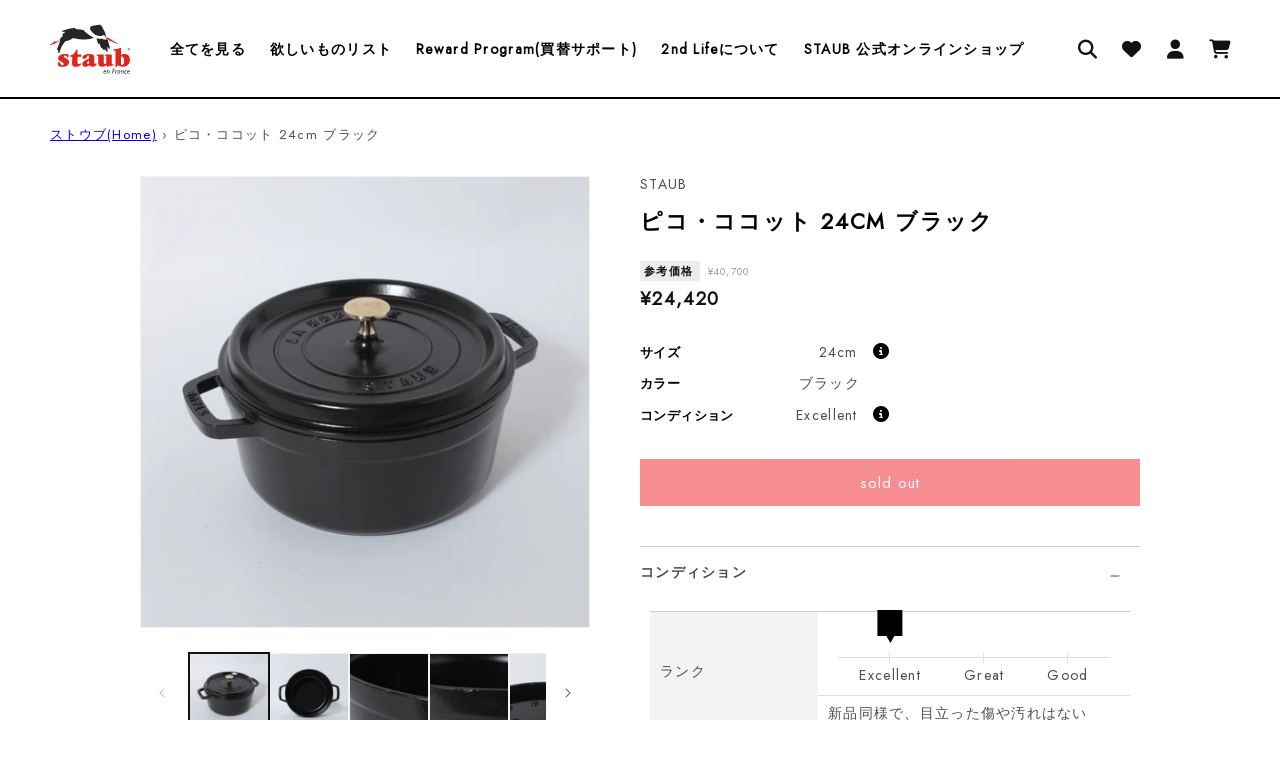

--- FILE ---
content_type: text/html; charset=utf-8
request_url: https://staub2ndlife.zwilling.com/products/tjhj0hnw8912
body_size: 38947
content:
<!doctype html>
<html class="no-js" lang="ja">
  <head><script>
     // window.location.href = '/pages/about';
    </script><meta charset="utf-8">
    <meta http-equiv="X-UA-Compatible" content="IE=edge">
    <meta name="viewport" content="width=device-width,initial-scale=1">
    <meta name="theme-color" content="">
    <!-- link rel="canonical" href="https://staub2ndlife.zwilling.com/products/tjhj0hnw8912" -->
    <link rel="canonical" href="https://www.zwilling.com/jp/staub/">

    <link rel="preconnect" href="https://cdn.shopify.com" crossorigin>

    
<link rel="icon" type="image/png" href="//staub2ndlife.zwilling.com/cdn/shop/files/nav-logo-staub-60px.webp?crop=center&height=32&v=1693912161&width=32"><link rel="preconnect" href="https://fonts.shopifycdn.com" crossorigin><link rel="preconnect" href="https://fonts.googleapis.com">
    <link rel="preconnect" href="https://fonts.gstatic.com" crossorigin>
    <link href="https://fonts.googleapis.com/css2?family=Jost&display=swap" rel="stylesheet">

    <title>
      ピコ・ココット 24cm ブラック｜ココット｜ストウブ公式リユース通販サイト｜STAUB 2nd Life
</title>

    
      <meta name="description" content="ストウブのピコ・ココット 24cm ブラック。認定リユース商品が身近な価格で購入可能。STAUB 2nd Lifeはブランド認定リユース商品だから安心してショッピングをお楽しみいただけます。">
    

    

<meta property="og:site_name" content="STAUB 2nd Life">
<meta property="og:url" content="https://staub2ndlife.zwilling.com/products/tjhj0hnw8912">
<meta property="og:title" content="ピコ・ココット 24cm ブラック｜ココット｜ストウブ公式リユース通販サイト｜STAUB 2nd Life">
<meta property="og:type" content="product">
<meta property="og:description" content="ストウブのピコ・ココット 24cm ブラック。認定リユース商品が身近な価格で購入可能。STAUB 2nd Lifeはブランド認定リユース商品だから安心してショッピングをお楽しみいただけます。"><meta property="og:image" content="http://staub2ndlife.zwilling.com/cdn/shop/files/TJHJ0HNW8912_1.jpg?v=1719475476">
  <meta property="og:image:secure_url" content="https://staub2ndlife.zwilling.com/cdn/shop/files/TJHJ0HNW8912_1.jpg?v=1719475476">
  <meta property="og:image:width" content="2119">
  <meta property="og:image:height" content="2119"><meta property="og:price:amount" content="24,420">
  <meta property="og:price:currency" content="JPY"><meta name="twitter:card" content="summary_large_image">
<meta name="twitter:title" content="ピコ・ココット 24cm ブラック｜ココット｜ストウブ公式リユース通販サイト｜STAUB 2nd Life">
<meta name="twitter:description" content="ストウブのピコ・ココット 24cm ブラック。認定リユース商品が身近な価格で購入可能。STAUB 2nd Lifeはブランド認定リユース商品だから安心してショッピングをお楽しみいただけます。">


    <script src="//staub2ndlife.zwilling.com/cdn/shop/t/2/assets/global.js?v=149496944046504657681690791863" defer="defer"></script>
    <script>window.performance && window.performance.mark && window.performance.mark('shopify.content_for_header.start');</script><meta id="shopify-digital-wallet" name="shopify-digital-wallet" content="/79574237465/digital_wallets/dialog">
<meta name="shopify-checkout-api-token" content="f59747c801cb0ded433af4a2216b8270">
<link rel="alternate" type="application/json+oembed" href="https://staub2ndlife.zwilling.com/products/tjhj0hnw8912.oembed">
<script async="async" src="/checkouts/internal/preloads.js?locale=ja-JP"></script>
<link rel="preconnect" href="https://shop.app" crossorigin="anonymous">
<script async="async" src="https://shop.app/checkouts/internal/preloads.js?locale=ja-JP&shop_id=79574237465" crossorigin="anonymous"></script>
<script id="shopify-features" type="application/json">{"accessToken":"f59747c801cb0ded433af4a2216b8270","betas":["rich-media-storefront-analytics"],"domain":"staub2ndlife.zwilling.com","predictiveSearch":false,"shopId":79574237465,"locale":"ja"}</script>
<script>var Shopify = Shopify || {};
Shopify.shop = "staub-reuse.myshopify.com";
Shopify.locale = "ja";
Shopify.currency = {"active":"JPY","rate":"1.0"};
Shopify.country = "JP";
Shopify.theme = {"name":"shopify-staub-recommerce\/main","id":155810431257,"schema_name":"Dawn","schema_version":"7.0.1","theme_store_id":null,"role":"main"};
Shopify.theme.handle = "null";
Shopify.theme.style = {"id":null,"handle":null};
Shopify.cdnHost = "staub2ndlife.zwilling.com/cdn";
Shopify.routes = Shopify.routes || {};
Shopify.routes.root = "/";</script>
<script type="module">!function(o){(o.Shopify=o.Shopify||{}).modules=!0}(window);</script>
<script>!function(o){function n(){var o=[];function n(){o.push(Array.prototype.slice.apply(arguments))}return n.q=o,n}var t=o.Shopify=o.Shopify||{};t.loadFeatures=n(),t.autoloadFeatures=n()}(window);</script>
<script>
  window.ShopifyPay = window.ShopifyPay || {};
  window.ShopifyPay.apiHost = "shop.app\/pay";
  window.ShopifyPay.redirectState = null;
</script>
<script id="shop-js-analytics" type="application/json">{"pageType":"product"}</script>
<script defer="defer" async type="module" src="//staub2ndlife.zwilling.com/cdn/shopifycloud/shop-js/modules/v2/client.init-shop-cart-sync_PyU3Cxph.ja.esm.js"></script>
<script defer="defer" async type="module" src="//staub2ndlife.zwilling.com/cdn/shopifycloud/shop-js/modules/v2/chunk.common_3XpQ5sgE.esm.js"></script>
<script type="module">
  await import("//staub2ndlife.zwilling.com/cdn/shopifycloud/shop-js/modules/v2/client.init-shop-cart-sync_PyU3Cxph.ja.esm.js");
await import("//staub2ndlife.zwilling.com/cdn/shopifycloud/shop-js/modules/v2/chunk.common_3XpQ5sgE.esm.js");

  window.Shopify.SignInWithShop?.initShopCartSync?.({"fedCMEnabled":true,"windoidEnabled":true});

</script>
<script>
  window.Shopify = window.Shopify || {};
  if (!window.Shopify.featureAssets) window.Shopify.featureAssets = {};
  window.Shopify.featureAssets['shop-js'] = {"shop-cart-sync":["modules/v2/client.shop-cart-sync_iBe2HkXL.ja.esm.js","modules/v2/chunk.common_3XpQ5sgE.esm.js"],"init-fed-cm":["modules/v2/client.init-fed-cm_4nT_o4d8.ja.esm.js","modules/v2/chunk.common_3XpQ5sgE.esm.js"],"init-windoid":["modules/v2/client.init-windoid_qVCuPx85.ja.esm.js","modules/v2/chunk.common_3XpQ5sgE.esm.js"],"shop-cash-offers":["modules/v2/client.shop-cash-offers_xgnxIoYx.ja.esm.js","modules/v2/chunk.common_3XpQ5sgE.esm.js","modules/v2/chunk.modal_CDmZwZ67.esm.js"],"shop-button":["modules/v2/client.shop-button_D-AUf6XJ.ja.esm.js","modules/v2/chunk.common_3XpQ5sgE.esm.js"],"init-shop-email-lookup-coordinator":["modules/v2/client.init-shop-email-lookup-coordinator_CoiRXg_f.ja.esm.js","modules/v2/chunk.common_3XpQ5sgE.esm.js"],"shop-toast-manager":["modules/v2/client.shop-toast-manager_2q6-qtse.ja.esm.js","modules/v2/chunk.common_3XpQ5sgE.esm.js"],"shop-login-button":["modules/v2/client.shop-login-button_jJCllpG3.ja.esm.js","modules/v2/chunk.common_3XpQ5sgE.esm.js","modules/v2/chunk.modal_CDmZwZ67.esm.js"],"avatar":["modules/v2/client.avatar_BTnouDA3.ja.esm.js"],"init-shop-cart-sync":["modules/v2/client.init-shop-cart-sync_PyU3Cxph.ja.esm.js","modules/v2/chunk.common_3XpQ5sgE.esm.js"],"pay-button":["modules/v2/client.pay-button_DUSCSBhc.ja.esm.js","modules/v2/chunk.common_3XpQ5sgE.esm.js"],"init-shop-for-new-customer-accounts":["modules/v2/client.init-shop-for-new-customer-accounts_CQaxpM10.ja.esm.js","modules/v2/client.shop-login-button_jJCllpG3.ja.esm.js","modules/v2/chunk.common_3XpQ5sgE.esm.js","modules/v2/chunk.modal_CDmZwZ67.esm.js"],"init-customer-accounts-sign-up":["modules/v2/client.init-customer-accounts-sign-up_C8nXD2V_.ja.esm.js","modules/v2/client.shop-login-button_jJCllpG3.ja.esm.js","modules/v2/chunk.common_3XpQ5sgE.esm.js","modules/v2/chunk.modal_CDmZwZ67.esm.js"],"shop-follow-button":["modules/v2/client.shop-follow-button_Cpw2kC42.ja.esm.js","modules/v2/chunk.common_3XpQ5sgE.esm.js","modules/v2/chunk.modal_CDmZwZ67.esm.js"],"checkout-modal":["modules/v2/client.checkout-modal_eFi38ufj.ja.esm.js","modules/v2/chunk.common_3XpQ5sgE.esm.js","modules/v2/chunk.modal_CDmZwZ67.esm.js"],"init-customer-accounts":["modules/v2/client.init-customer-accounts_DjqcXQGc.ja.esm.js","modules/v2/client.shop-login-button_jJCllpG3.ja.esm.js","modules/v2/chunk.common_3XpQ5sgE.esm.js","modules/v2/chunk.modal_CDmZwZ67.esm.js"],"lead-capture":["modules/v2/client.lead-capture_CdXRTdfz.ja.esm.js","modules/v2/chunk.common_3XpQ5sgE.esm.js","modules/v2/chunk.modal_CDmZwZ67.esm.js"],"shop-login":["modules/v2/client.shop-login_C-CHoYGE.ja.esm.js","modules/v2/chunk.common_3XpQ5sgE.esm.js","modules/v2/chunk.modal_CDmZwZ67.esm.js"],"payment-terms":["modules/v2/client.payment-terms_cWctAF1p.ja.esm.js","modules/v2/chunk.common_3XpQ5sgE.esm.js","modules/v2/chunk.modal_CDmZwZ67.esm.js"]};
</script>
<script>(function() {
  var isLoaded = false;
  function asyncLoad() {
    if (isLoaded) return;
    isLoaded = true;
    var urls = ["https:\/\/delivery-date-and-time-picker.amp.tokyo\/script_tags\/cart_attributes.js?shop=staub-reuse.myshopify.com","\/\/app.backinstock.org\/widget\/82832_1695098257.js?category=bis\u0026v=6\u0026shop=staub-reuse.myshopify.com"];
    for (var i = 0; i < urls.length; i++) {
      var s = document.createElement('script');
      s.type = 'text/javascript';
      s.async = true;
      s.src = urls[i];
      var x = document.getElementsByTagName('script')[0];
      x.parentNode.insertBefore(s, x);
    }
  };
  if(window.attachEvent) {
    window.attachEvent('onload', asyncLoad);
  } else {
    window.addEventListener('load', asyncLoad, false);
  }
})();</script>
<script id="__st">var __st={"a":79574237465,"offset":32400,"reqid":"690b9dfd-0340-4d1f-a45b-60095d315997-1768883109","pageurl":"staub2ndlife.zwilling.com\/products\/tjhj0hnw8912","u":"67a79dc7d8e6","p":"product","rtyp":"product","rid":8888227201305};</script>
<script>window.ShopifyPaypalV4VisibilityTracking = true;</script>
<script id="captcha-bootstrap">!function(){'use strict';const t='contact',e='account',n='new_comment',o=[[t,t],['blogs',n],['comments',n],[t,'customer']],c=[[e,'customer_login'],[e,'guest_login'],[e,'recover_customer_password'],[e,'create_customer']],r=t=>t.map((([t,e])=>`form[action*='/${t}']:not([data-nocaptcha='true']) input[name='form_type'][value='${e}']`)).join(','),a=t=>()=>t?[...document.querySelectorAll(t)].map((t=>t.form)):[];function s(){const t=[...o],e=r(t);return a(e)}const i='password',u='form_key',d=['recaptcha-v3-token','g-recaptcha-response','h-captcha-response',i],f=()=>{try{return window.sessionStorage}catch{return}},m='__shopify_v',_=t=>t.elements[u];function p(t,e,n=!1){try{const o=window.sessionStorage,c=JSON.parse(o.getItem(e)),{data:r}=function(t){const{data:e,action:n}=t;return t[m]||n?{data:e,action:n}:{data:t,action:n}}(c);for(const[e,n]of Object.entries(r))t.elements[e]&&(t.elements[e].value=n);n&&o.removeItem(e)}catch(o){console.error('form repopulation failed',{error:o})}}const l='form_type',E='cptcha';function T(t){t.dataset[E]=!0}const w=window,h=w.document,L='Shopify',v='ce_forms',y='captcha';let A=!1;((t,e)=>{const n=(g='f06e6c50-85a8-45c8-87d0-21a2b65856fe',I='https://cdn.shopify.com/shopifycloud/storefront-forms-hcaptcha/ce_storefront_forms_captcha_hcaptcha.v1.5.2.iife.js',D={infoText:'hCaptchaによる保護',privacyText:'プライバシー',termsText:'利用規約'},(t,e,n)=>{const o=w[L][v],c=o.bindForm;if(c)return c(t,g,e,D).then(n);var r;o.q.push([[t,g,e,D],n]),r=I,A||(h.body.append(Object.assign(h.createElement('script'),{id:'captcha-provider',async:!0,src:r})),A=!0)});var g,I,D;w[L]=w[L]||{},w[L][v]=w[L][v]||{},w[L][v].q=[],w[L][y]=w[L][y]||{},w[L][y].protect=function(t,e){n(t,void 0,e),T(t)},Object.freeze(w[L][y]),function(t,e,n,w,h,L){const[v,y,A,g]=function(t,e,n){const i=e?o:[],u=t?c:[],d=[...i,...u],f=r(d),m=r(i),_=r(d.filter((([t,e])=>n.includes(e))));return[a(f),a(m),a(_),s()]}(w,h,L),I=t=>{const e=t.target;return e instanceof HTMLFormElement?e:e&&e.form},D=t=>v().includes(t);t.addEventListener('submit',(t=>{const e=I(t);if(!e)return;const n=D(e)&&!e.dataset.hcaptchaBound&&!e.dataset.recaptchaBound,o=_(e),c=g().includes(e)&&(!o||!o.value);(n||c)&&t.preventDefault(),c&&!n&&(function(t){try{if(!f())return;!function(t){const e=f();if(!e)return;const n=_(t);if(!n)return;const o=n.value;o&&e.removeItem(o)}(t);const e=Array.from(Array(32),(()=>Math.random().toString(36)[2])).join('');!function(t,e){_(t)||t.append(Object.assign(document.createElement('input'),{type:'hidden',name:u})),t.elements[u].value=e}(t,e),function(t,e){const n=f();if(!n)return;const o=[...t.querySelectorAll(`input[type='${i}']`)].map((({name:t})=>t)),c=[...d,...o],r={};for(const[a,s]of new FormData(t).entries())c.includes(a)||(r[a]=s);n.setItem(e,JSON.stringify({[m]:1,action:t.action,data:r}))}(t,e)}catch(e){console.error('failed to persist form',e)}}(e),e.submit())}));const S=(t,e)=>{t&&!t.dataset[E]&&(n(t,e.some((e=>e===t))),T(t))};for(const o of['focusin','change'])t.addEventListener(o,(t=>{const e=I(t);D(e)&&S(e,y())}));const B=e.get('form_key'),M=e.get(l),P=B&&M;t.addEventListener('DOMContentLoaded',(()=>{const t=y();if(P)for(const e of t)e.elements[l].value===M&&p(e,B);[...new Set([...A(),...v().filter((t=>'true'===t.dataset.shopifyCaptcha))])].forEach((e=>S(e,t)))}))}(h,new URLSearchParams(w.location.search),n,t,e,['guest_login'])})(!0,!0)}();</script>
<script integrity="sha256-4kQ18oKyAcykRKYeNunJcIwy7WH5gtpwJnB7kiuLZ1E=" data-source-attribution="shopify.loadfeatures" defer="defer" src="//staub2ndlife.zwilling.com/cdn/shopifycloud/storefront/assets/storefront/load_feature-a0a9edcb.js" crossorigin="anonymous"></script>
<script crossorigin="anonymous" defer="defer" src="//staub2ndlife.zwilling.com/cdn/shopifycloud/storefront/assets/shopify_pay/storefront-65b4c6d7.js?v=20250812"></script>
<script data-source-attribution="shopify.dynamic_checkout.dynamic.init">var Shopify=Shopify||{};Shopify.PaymentButton=Shopify.PaymentButton||{isStorefrontPortableWallets:!0,init:function(){window.Shopify.PaymentButton.init=function(){};var t=document.createElement("script");t.src="https://staub2ndlife.zwilling.com/cdn/shopifycloud/portable-wallets/latest/portable-wallets.ja.js",t.type="module",document.head.appendChild(t)}};
</script>
<script data-source-attribution="shopify.dynamic_checkout.buyer_consent">
  function portableWalletsHideBuyerConsent(e){var t=document.getElementById("shopify-buyer-consent"),n=document.getElementById("shopify-subscription-policy-button");t&&n&&(t.classList.add("hidden"),t.setAttribute("aria-hidden","true"),n.removeEventListener("click",e))}function portableWalletsShowBuyerConsent(e){var t=document.getElementById("shopify-buyer-consent"),n=document.getElementById("shopify-subscription-policy-button");t&&n&&(t.classList.remove("hidden"),t.removeAttribute("aria-hidden"),n.addEventListener("click",e))}window.Shopify?.PaymentButton&&(window.Shopify.PaymentButton.hideBuyerConsent=portableWalletsHideBuyerConsent,window.Shopify.PaymentButton.showBuyerConsent=portableWalletsShowBuyerConsent);
</script>
<script data-source-attribution="shopify.dynamic_checkout.cart.bootstrap">document.addEventListener("DOMContentLoaded",(function(){function t(){return document.querySelector("shopify-accelerated-checkout-cart, shopify-accelerated-checkout")}if(t())Shopify.PaymentButton.init();else{new MutationObserver((function(e,n){t()&&(Shopify.PaymentButton.init(),n.disconnect())})).observe(document.body,{childList:!0,subtree:!0})}}));
</script>
<link id="shopify-accelerated-checkout-styles" rel="stylesheet" media="screen" href="https://staub2ndlife.zwilling.com/cdn/shopifycloud/portable-wallets/latest/accelerated-checkout-backwards-compat.css" crossorigin="anonymous">
<style id="shopify-accelerated-checkout-cart">
        #shopify-buyer-consent {
  margin-top: 1em;
  display: inline-block;
  width: 100%;
}

#shopify-buyer-consent.hidden {
  display: none;
}

#shopify-subscription-policy-button {
  background: none;
  border: none;
  padding: 0;
  text-decoration: underline;
  font-size: inherit;
  cursor: pointer;
}

#shopify-subscription-policy-button::before {
  box-shadow: none;
}

      </style>
<script id="sections-script" data-sections="header,footer" defer="defer" src="//staub2ndlife.zwilling.com/cdn/shop/t/2/compiled_assets/scripts.js?v=2751"></script>
<script>window.performance && window.performance.mark && window.performance.mark('shopify.content_for_header.end');</script>


    <style data-shopify>
      @font-face {
  font-family: Assistant;
  font-weight: 400;
  font-style: normal;
  font-display: swap;
  src: url("//staub2ndlife.zwilling.com/cdn/fonts/assistant/assistant_n4.9120912a469cad1cc292572851508ca49d12e768.woff2") format("woff2"),
       url("//staub2ndlife.zwilling.com/cdn/fonts/assistant/assistant_n4.6e9875ce64e0fefcd3f4446b7ec9036b3ddd2985.woff") format("woff");
}

      @font-face {
  font-family: Assistant;
  font-weight: 700;
  font-style: normal;
  font-display: swap;
  src: url("//staub2ndlife.zwilling.com/cdn/fonts/assistant/assistant_n7.bf44452348ec8b8efa3aa3068825305886b1c83c.woff2") format("woff2"),
       url("//staub2ndlife.zwilling.com/cdn/fonts/assistant/assistant_n7.0c887fee83f6b3bda822f1150b912c72da0f7b64.woff") format("woff");
}

      
      
      @font-face {
  font-family: Assistant;
  font-weight: 400;
  font-style: normal;
  font-display: swap;
  src: url("//staub2ndlife.zwilling.com/cdn/fonts/assistant/assistant_n4.9120912a469cad1cc292572851508ca49d12e768.woff2") format("woff2"),
       url("//staub2ndlife.zwilling.com/cdn/fonts/assistant/assistant_n4.6e9875ce64e0fefcd3f4446b7ec9036b3ddd2985.woff") format("woff");
}


      :root {
        --font-body-family: Assistant, sans-serif;
        --font-body-style: normal;
        --font-body-weight: 400;
        --font-body-weight-bold: 700;

        --font-heading-family: Assistant, sans-serif;
        --font-heading-style: normal;
        --font-heading-weight: 400;

        --font-body-scale: 1.0;
        --font-heading-scale: 1.0;

        --color-base-text: 18, 18, 18;
        --color-shadow: 18, 18, 18;
        --color-base-background-1: 255, 255, 255;
        --color-base-background-2: 238, 236, 233;
        --color-base-solid-button-labels: 255, 255, 255;
        --color-base-outline-button-labels: 18, 18, 18;
        --color-base-accent-1: 0, 0, 0;
        --color-base-accent-2: 238, 28, 37;
        --payment-terms-background-color: #ffffff;

        --gradient-base-background-1: #ffffff;
        --gradient-base-background-2: #eeece9;
        --gradient-base-accent-1: #000000;
        --gradient-base-accent-2: #ee1c25;

        --media-padding: px;
        --media-border-opacity: 0.05;
        --media-border-width: 1px;
        --media-radius: 0px;
        --media-shadow-opacity: 0.0;
        --media-shadow-horizontal-offset: 0px;
        --media-shadow-vertical-offset: 4px;
        --media-shadow-blur-radius: 5px;
        --media-shadow-visible: 0;

        --page-width: 130rem;
        --page-width-margin: 0rem;

        --product-card-image-padding: 0.0rem;
        --product-card-corner-radius: 0.0rem;
        --product-card-text-alignment: left;
        --product-card-border-width: 0.0rem;
        --product-card-border-opacity: 0.1;
        --product-card-shadow-opacity: 0.0;
        --product-card-shadow-visible: 0;
        --product-card-shadow-horizontal-offset: 0.0rem;
        --product-card-shadow-vertical-offset: 0.4rem;
        --product-card-shadow-blur-radius: 0.5rem;

        --collection-card-image-padding: 0.0rem;
        --collection-card-corner-radius: 0.0rem;
        --collection-card-text-alignment: left;
        --collection-card-border-width: 0.0rem;
        --collection-card-border-opacity: 0.1;
        --collection-card-shadow-opacity: 0.0;
        --collection-card-shadow-visible: 0;
        --collection-card-shadow-horizontal-offset: 0.0rem;
        --collection-card-shadow-vertical-offset: 0.4rem;
        --collection-card-shadow-blur-radius: 0.5rem;

        --blog-card-image-padding: 0.0rem;
        --blog-card-corner-radius: 0.0rem;
        --blog-card-text-alignment: left;
        --blog-card-border-width: 0.0rem;
        --blog-card-border-opacity: 0.1;
        --blog-card-shadow-opacity: 0.0;
        --blog-card-shadow-visible: 0;
        --blog-card-shadow-horizontal-offset: 0.0rem;
        --blog-card-shadow-vertical-offset: 0.4rem;
        --blog-card-shadow-blur-radius: 0.5rem;

        --badge-corner-radius: 4.0rem;

        --popup-border-width: 1px;
        --popup-border-opacity: 0.1;
        --popup-corner-radius: 0px;
        --popup-shadow-opacity: 0.0;
        --popup-shadow-horizontal-offset: 0px;
        --popup-shadow-vertical-offset: 4px;
        --popup-shadow-blur-radius: 5px;

        --drawer-border-width: 1px;
        --drawer-border-opacity: 0.1;
        --drawer-shadow-opacity: 0.0;
        --drawer-shadow-horizontal-offset: 0px;
        --drawer-shadow-vertical-offset: 4px;
        --drawer-shadow-blur-radius: 5px;

        --spacing-sections-desktop: 0px;
        --spacing-sections-mobile: 0px;

        --grid-desktop-vertical-spacing: 8px;
        --grid-desktop-horizontal-spacing: 8px;
        --grid-mobile-vertical-spacing: 4px;
        --grid-mobile-horizontal-spacing: 4px;

        --text-boxes-border-opacity: 0.1;
        --text-boxes-border-width: 0px;
        --text-boxes-radius: 0px;
        --text-boxes-shadow-opacity: 0.0;
        --text-boxes-shadow-visible: 0;
        --text-boxes-shadow-horizontal-offset: 0px;
        --text-boxes-shadow-vertical-offset: 4px;
        --text-boxes-shadow-blur-radius: 5px;

        --buttons-radius: 0px;
        --buttons-radius-outset: 0px;
        --buttons-border-width: 1px;
        --buttons-border-opacity: 1.0;
        --buttons-shadow-opacity: 0.0;
        --buttons-shadow-visible: 0;
        --buttons-shadow-horizontal-offset: 0px;
        --buttons-shadow-vertical-offset: 4px;
        --buttons-shadow-blur-radius: 5px;
        --buttons-border-offset: 0px;

        --inputs-radius: 0px;
        --inputs-border-width: 1px;
        --inputs-border-opacity: 0.55;
        --inputs-shadow-opacity: 0.0;
        --inputs-shadow-horizontal-offset: 0px;
        --inputs-margin-offset: 0px;
        --inputs-shadow-vertical-offset: 4px;
        --inputs-shadow-blur-radius: 5px;
        --inputs-radius-outset: 0px;

        --variant-pills-radius: 40px;
        --variant-pills-border-width: 1px;
        --variant-pills-border-opacity: 0.55;
        --variant-pills-shadow-opacity: 0.0;
        --variant-pills-shadow-horizontal-offset: 0px;
        --variant-pills-shadow-vertical-offset: 4px;
        --variant-pills-shadow-blur-radius: 5px;
      }

      *,
      *::before,
      *::after {
        box-sizing: inherit;
      }

      html {
        box-sizing: border-box;
        font-size: calc(var(--font-body-scale) * 62.5%);
        height: 100%;
      }

      body {
        display: grid;
        grid-template-rows: auto auto 1fr auto;
        grid-template-columns: 100%;
        min-height: 100%;
        margin: 0;
        font-size: 1.5rem;
        letter-spacing: 0.06rem;
        line-height: calc(1 + 0.8 / var(--font-body-scale));
        font-family: var(--font-body-family);
        font-style: var(--font-body-style);
        font-weight: var(--font-body-weight);
      }

      @media screen and (min-width: 750px) {
        body {
          font-size: 1.6rem;
        }
      }
    </style>

    <link href="//staub2ndlife.zwilling.com/cdn/shop/t/2/assets/custom-vars.css?v=34330998181461710451690791869" rel="stylesheet" type="text/css" media="all" />
    <link href="//staub2ndlife.zwilling.com/cdn/shop/t/2/assets/base.css?v=83271731494974104441725609524" rel="stylesheet" type="text/css" media="all" />
    <link href="//staub2ndlife.zwilling.com/cdn/shop/t/2/assets/custom.css?v=95573629101242092721701658720" rel="stylesheet" type="text/css" media="all" />
<link rel="preload" as="font" href="//staub2ndlife.zwilling.com/cdn/fonts/assistant/assistant_n4.9120912a469cad1cc292572851508ca49d12e768.woff2" type="font/woff2" crossorigin><link rel="preload" as="font" href="//staub2ndlife.zwilling.com/cdn/fonts/assistant/assistant_n4.9120912a469cad1cc292572851508ca49d12e768.woff2" type="font/woff2" crossorigin><link rel="stylesheet" href="https://cdn.jsdelivr.net/npm/swiper@8/swiper-bundle.min.css" />
    <link rel="stylesheet" href="https://cdnjs.cloudflare.com/ajax/libs/font-awesome/6.2.1/css/all.min.css" crossorigin="anonymous" referrerpolicy="no-referrer" />

    <script>document.documentElement.className = document.documentElement.className.replace('no-js', 'js');
    if (Shopify.designMode) {
      document.documentElement.classList.add('shopify-design-mode');
    }
    </script>
  <link href="https://monorail-edge.shopifysvc.com" rel="dns-prefetch">
<script>(function(){if ("sendBeacon" in navigator && "performance" in window) {try {var session_token_from_headers = performance.getEntriesByType('navigation')[0].serverTiming.find(x => x.name == '_s').description;} catch {var session_token_from_headers = undefined;}var session_cookie_matches = document.cookie.match(/_shopify_s=([^;]*)/);var session_token_from_cookie = session_cookie_matches && session_cookie_matches.length === 2 ? session_cookie_matches[1] : "";var session_token = session_token_from_headers || session_token_from_cookie || "";function handle_abandonment_event(e) {var entries = performance.getEntries().filter(function(entry) {return /monorail-edge.shopifysvc.com/.test(entry.name);});if (!window.abandonment_tracked && entries.length === 0) {window.abandonment_tracked = true;var currentMs = Date.now();var navigation_start = performance.timing.navigationStart;var payload = {shop_id: 79574237465,url: window.location.href,navigation_start,duration: currentMs - navigation_start,session_token,page_type: "product"};window.navigator.sendBeacon("https://monorail-edge.shopifysvc.com/v1/produce", JSON.stringify({schema_id: "online_store_buyer_site_abandonment/1.1",payload: payload,metadata: {event_created_at_ms: currentMs,event_sent_at_ms: currentMs}}));}}window.addEventListener('pagehide', handle_abandonment_event);}}());</script>
<script id="web-pixels-manager-setup">(function e(e,d,r,n,o){if(void 0===o&&(o={}),!Boolean(null===(a=null===(i=window.Shopify)||void 0===i?void 0:i.analytics)||void 0===a?void 0:a.replayQueue)){var i,a;window.Shopify=window.Shopify||{};var t=window.Shopify;t.analytics=t.analytics||{};var s=t.analytics;s.replayQueue=[],s.publish=function(e,d,r){return s.replayQueue.push([e,d,r]),!0};try{self.performance.mark("wpm:start")}catch(e){}var l=function(){var e={modern:/Edge?\/(1{2}[4-9]|1[2-9]\d|[2-9]\d{2}|\d{4,})\.\d+(\.\d+|)|Firefox\/(1{2}[4-9]|1[2-9]\d|[2-9]\d{2}|\d{4,})\.\d+(\.\d+|)|Chrom(ium|e)\/(9{2}|\d{3,})\.\d+(\.\d+|)|(Maci|X1{2}).+ Version\/(15\.\d+|(1[6-9]|[2-9]\d|\d{3,})\.\d+)([,.]\d+|)( \(\w+\)|)( Mobile\/\w+|) Safari\/|Chrome.+OPR\/(9{2}|\d{3,})\.\d+\.\d+|(CPU[ +]OS|iPhone[ +]OS|CPU[ +]iPhone|CPU IPhone OS|CPU iPad OS)[ +]+(15[._]\d+|(1[6-9]|[2-9]\d|\d{3,})[._]\d+)([._]\d+|)|Android:?[ /-](13[3-9]|1[4-9]\d|[2-9]\d{2}|\d{4,})(\.\d+|)(\.\d+|)|Android.+Firefox\/(13[5-9]|1[4-9]\d|[2-9]\d{2}|\d{4,})\.\d+(\.\d+|)|Android.+Chrom(ium|e)\/(13[3-9]|1[4-9]\d|[2-9]\d{2}|\d{4,})\.\d+(\.\d+|)|SamsungBrowser\/([2-9]\d|\d{3,})\.\d+/,legacy:/Edge?\/(1[6-9]|[2-9]\d|\d{3,})\.\d+(\.\d+|)|Firefox\/(5[4-9]|[6-9]\d|\d{3,})\.\d+(\.\d+|)|Chrom(ium|e)\/(5[1-9]|[6-9]\d|\d{3,})\.\d+(\.\d+|)([\d.]+$|.*Safari\/(?![\d.]+ Edge\/[\d.]+$))|(Maci|X1{2}).+ Version\/(10\.\d+|(1[1-9]|[2-9]\d|\d{3,})\.\d+)([,.]\d+|)( \(\w+\)|)( Mobile\/\w+|) Safari\/|Chrome.+OPR\/(3[89]|[4-9]\d|\d{3,})\.\d+\.\d+|(CPU[ +]OS|iPhone[ +]OS|CPU[ +]iPhone|CPU IPhone OS|CPU iPad OS)[ +]+(10[._]\d+|(1[1-9]|[2-9]\d|\d{3,})[._]\d+)([._]\d+|)|Android:?[ /-](13[3-9]|1[4-9]\d|[2-9]\d{2}|\d{4,})(\.\d+|)(\.\d+|)|Mobile Safari.+OPR\/([89]\d|\d{3,})\.\d+\.\d+|Android.+Firefox\/(13[5-9]|1[4-9]\d|[2-9]\d{2}|\d{4,})\.\d+(\.\d+|)|Android.+Chrom(ium|e)\/(13[3-9]|1[4-9]\d|[2-9]\d{2}|\d{4,})\.\d+(\.\d+|)|Android.+(UC? ?Browser|UCWEB|U3)[ /]?(15\.([5-9]|\d{2,})|(1[6-9]|[2-9]\d|\d{3,})\.\d+)\.\d+|SamsungBrowser\/(5\.\d+|([6-9]|\d{2,})\.\d+)|Android.+MQ{2}Browser\/(14(\.(9|\d{2,})|)|(1[5-9]|[2-9]\d|\d{3,})(\.\d+|))(\.\d+|)|K[Aa][Ii]OS\/(3\.\d+|([4-9]|\d{2,})\.\d+)(\.\d+|)/},d=e.modern,r=e.legacy,n=navigator.userAgent;return n.match(d)?"modern":n.match(r)?"legacy":"unknown"}(),u="modern"===l?"modern":"legacy",c=(null!=n?n:{modern:"",legacy:""})[u],f=function(e){return[e.baseUrl,"/wpm","/b",e.hashVersion,"modern"===e.buildTarget?"m":"l",".js"].join("")}({baseUrl:d,hashVersion:r,buildTarget:u}),m=function(e){var d=e.version,r=e.bundleTarget,n=e.surface,o=e.pageUrl,i=e.monorailEndpoint;return{emit:function(e){var a=e.status,t=e.errorMsg,s=(new Date).getTime(),l=JSON.stringify({metadata:{event_sent_at_ms:s},events:[{schema_id:"web_pixels_manager_load/3.1",payload:{version:d,bundle_target:r,page_url:o,status:a,surface:n,error_msg:t},metadata:{event_created_at_ms:s}}]});if(!i)return console&&console.warn&&console.warn("[Web Pixels Manager] No Monorail endpoint provided, skipping logging."),!1;try{return self.navigator.sendBeacon.bind(self.navigator)(i,l)}catch(e){}var u=new XMLHttpRequest;try{return u.open("POST",i,!0),u.setRequestHeader("Content-Type","text/plain"),u.send(l),!0}catch(e){return console&&console.warn&&console.warn("[Web Pixels Manager] Got an unhandled error while logging to Monorail."),!1}}}}({version:r,bundleTarget:l,surface:e.surface,pageUrl:self.location.href,monorailEndpoint:e.monorailEndpoint});try{o.browserTarget=l,function(e){var d=e.src,r=e.async,n=void 0===r||r,o=e.onload,i=e.onerror,a=e.sri,t=e.scriptDataAttributes,s=void 0===t?{}:t,l=document.createElement("script"),u=document.querySelector("head"),c=document.querySelector("body");if(l.async=n,l.src=d,a&&(l.integrity=a,l.crossOrigin="anonymous"),s)for(var f in s)if(Object.prototype.hasOwnProperty.call(s,f))try{l.dataset[f]=s[f]}catch(e){}if(o&&l.addEventListener("load",o),i&&l.addEventListener("error",i),u)u.appendChild(l);else{if(!c)throw new Error("Did not find a head or body element to append the script");c.appendChild(l)}}({src:f,async:!0,onload:function(){if(!function(){var e,d;return Boolean(null===(d=null===(e=window.Shopify)||void 0===e?void 0:e.analytics)||void 0===d?void 0:d.initialized)}()){var d=window.webPixelsManager.init(e)||void 0;if(d){var r=window.Shopify.analytics;r.replayQueue.forEach((function(e){var r=e[0],n=e[1],o=e[2];d.publishCustomEvent(r,n,o)})),r.replayQueue=[],r.publish=d.publishCustomEvent,r.visitor=d.visitor,r.initialized=!0}}},onerror:function(){return m.emit({status:"failed",errorMsg:"".concat(f," has failed to load")})},sri:function(e){var d=/^sha384-[A-Za-z0-9+/=]+$/;return"string"==typeof e&&d.test(e)}(c)?c:"",scriptDataAttributes:o}),m.emit({status:"loading"})}catch(e){m.emit({status:"failed",errorMsg:(null==e?void 0:e.message)||"Unknown error"})}}})({shopId: 79574237465,storefrontBaseUrl: "https://staub2ndlife.zwilling.com",extensionsBaseUrl: "https://extensions.shopifycdn.com/cdn/shopifycloud/web-pixels-manager",monorailEndpoint: "https://monorail-edge.shopifysvc.com/unstable/produce_batch",surface: "storefront-renderer",enabledBetaFlags: ["2dca8a86"],webPixelsConfigList: [{"id":"873169177","configuration":"{\"config\":\"{\\\"pixel_id\\\":\\\"G-K5DDWT21MR\\\",\\\"gtag_events\\\":[{\\\"type\\\":\\\"purchase\\\",\\\"action_label\\\":\\\"G-K5DDWT21MR\\\"},{\\\"type\\\":\\\"page_view\\\",\\\"action_label\\\":\\\"G-K5DDWT21MR\\\"},{\\\"type\\\":\\\"view_item\\\",\\\"action_label\\\":\\\"G-K5DDWT21MR\\\"},{\\\"type\\\":\\\"search\\\",\\\"action_label\\\":\\\"G-K5DDWT21MR\\\"},{\\\"type\\\":\\\"add_to_cart\\\",\\\"action_label\\\":\\\"G-K5DDWT21MR\\\"},{\\\"type\\\":\\\"begin_checkout\\\",\\\"action_label\\\":\\\"G-K5DDWT21MR\\\"},{\\\"type\\\":\\\"add_payment_info\\\",\\\"action_label\\\":\\\"G-K5DDWT21MR\\\"}],\\\"enable_monitoring_mode\\\":false}\"}","eventPayloadVersion":"v1","runtimeContext":"OPEN","scriptVersion":"b2a88bafab3e21179ed38636efcd8a93","type":"APP","apiClientId":1780363,"privacyPurposes":[],"dataSharingAdjustments":{"protectedCustomerApprovalScopes":["read_customer_address","read_customer_email","read_customer_name","read_customer_personal_data","read_customer_phone"]}},{"id":"shopify-app-pixel","configuration":"{}","eventPayloadVersion":"v1","runtimeContext":"STRICT","scriptVersion":"0450","apiClientId":"shopify-pixel","type":"APP","privacyPurposes":["ANALYTICS","MARKETING"]},{"id":"shopify-custom-pixel","eventPayloadVersion":"v1","runtimeContext":"LAX","scriptVersion":"0450","apiClientId":"shopify-pixel","type":"CUSTOM","privacyPurposes":["ANALYTICS","MARKETING"]}],isMerchantRequest: false,initData: {"shop":{"name":"STAUB 2nd Life","paymentSettings":{"currencyCode":"JPY"},"myshopifyDomain":"staub-reuse.myshopify.com","countryCode":"JP","storefrontUrl":"https:\/\/staub2ndlife.zwilling.com"},"customer":null,"cart":null,"checkout":null,"productVariants":[{"price":{"amount":24420.0,"currencyCode":"JPY"},"product":{"title":"ピコ・ココット 24cm ブラック","vendor":"STAUB","id":"8888227201305","untranslatedTitle":"ピコ・ココット 24cm ブラック","url":"\/products\/tjhj0hnw8912","type":"鋳物ホーロー"},"id":"47310862844185","image":{"src":"\/\/staub2ndlife.zwilling.com\/cdn\/shop\/files\/TJHJ0HNW8912_1.jpg?v=1719475476"},"sku":"TJHJ0HNW8912","title":"24cm \/ ブラック \/ Excellent","untranslatedTitle":"24cm \/ ブラック \/ Excellent"}],"purchasingCompany":null},},"https://staub2ndlife.zwilling.com/cdn","fcfee988w5aeb613cpc8e4bc33m6693e112",{"modern":"","legacy":""},{"shopId":"79574237465","storefrontBaseUrl":"https:\/\/staub2ndlife.zwilling.com","extensionBaseUrl":"https:\/\/extensions.shopifycdn.com\/cdn\/shopifycloud\/web-pixels-manager","surface":"storefront-renderer","enabledBetaFlags":"[\"2dca8a86\"]","isMerchantRequest":"false","hashVersion":"fcfee988w5aeb613cpc8e4bc33m6693e112","publish":"custom","events":"[[\"page_viewed\",{}],[\"product_viewed\",{\"productVariant\":{\"price\":{\"amount\":24420.0,\"currencyCode\":\"JPY\"},\"product\":{\"title\":\"ピコ・ココット 24cm ブラック\",\"vendor\":\"STAUB\",\"id\":\"8888227201305\",\"untranslatedTitle\":\"ピコ・ココット 24cm ブラック\",\"url\":\"\/products\/tjhj0hnw8912\",\"type\":\"鋳物ホーロー\"},\"id\":\"47310862844185\",\"image\":{\"src\":\"\/\/staub2ndlife.zwilling.com\/cdn\/shop\/files\/TJHJ0HNW8912_1.jpg?v=1719475476\"},\"sku\":\"TJHJ0HNW8912\",\"title\":\"24cm \/ ブラック \/ Excellent\",\"untranslatedTitle\":\"24cm \/ ブラック \/ Excellent\"}}]]"});</script><script>
  window.ShopifyAnalytics = window.ShopifyAnalytics || {};
  window.ShopifyAnalytics.meta = window.ShopifyAnalytics.meta || {};
  window.ShopifyAnalytics.meta.currency = 'JPY';
  var meta = {"product":{"id":8888227201305,"gid":"gid:\/\/shopify\/Product\/8888227201305","vendor":"STAUB","type":"鋳物ホーロー","handle":"tjhj0hnw8912","variants":[{"id":47310862844185,"price":2442000,"name":"ピコ・ココット 24cm ブラック - 24cm \/ ブラック \/ Excellent","public_title":"24cm \/ ブラック \/ Excellent","sku":"TJHJ0HNW8912"}],"remote":false},"page":{"pageType":"product","resourceType":"product","resourceId":8888227201305,"requestId":"690b9dfd-0340-4d1f-a45b-60095d315997-1768883109"}};
  for (var attr in meta) {
    window.ShopifyAnalytics.meta[attr] = meta[attr];
  }
</script>
<script class="analytics">
  (function () {
    var customDocumentWrite = function(content) {
      var jquery = null;

      if (window.jQuery) {
        jquery = window.jQuery;
      } else if (window.Checkout && window.Checkout.$) {
        jquery = window.Checkout.$;
      }

      if (jquery) {
        jquery('body').append(content);
      }
    };

    var hasLoggedConversion = function(token) {
      if (token) {
        return document.cookie.indexOf('loggedConversion=' + token) !== -1;
      }
      return false;
    }

    var setCookieIfConversion = function(token) {
      if (token) {
        var twoMonthsFromNow = new Date(Date.now());
        twoMonthsFromNow.setMonth(twoMonthsFromNow.getMonth() + 2);

        document.cookie = 'loggedConversion=' + token + '; expires=' + twoMonthsFromNow;
      }
    }

    var trekkie = window.ShopifyAnalytics.lib = window.trekkie = window.trekkie || [];
    if (trekkie.integrations) {
      return;
    }
    trekkie.methods = [
      'identify',
      'page',
      'ready',
      'track',
      'trackForm',
      'trackLink'
    ];
    trekkie.factory = function(method) {
      return function() {
        var args = Array.prototype.slice.call(arguments);
        args.unshift(method);
        trekkie.push(args);
        return trekkie;
      };
    };
    for (var i = 0; i < trekkie.methods.length; i++) {
      var key = trekkie.methods[i];
      trekkie[key] = trekkie.factory(key);
    }
    trekkie.load = function(config) {
      trekkie.config = config || {};
      trekkie.config.initialDocumentCookie = document.cookie;
      var first = document.getElementsByTagName('script')[0];
      var script = document.createElement('script');
      script.type = 'text/javascript';
      script.onerror = function(e) {
        var scriptFallback = document.createElement('script');
        scriptFallback.type = 'text/javascript';
        scriptFallback.onerror = function(error) {
                var Monorail = {
      produce: function produce(monorailDomain, schemaId, payload) {
        var currentMs = new Date().getTime();
        var event = {
          schema_id: schemaId,
          payload: payload,
          metadata: {
            event_created_at_ms: currentMs,
            event_sent_at_ms: currentMs
          }
        };
        return Monorail.sendRequest("https://" + monorailDomain + "/v1/produce", JSON.stringify(event));
      },
      sendRequest: function sendRequest(endpointUrl, payload) {
        // Try the sendBeacon API
        if (window && window.navigator && typeof window.navigator.sendBeacon === 'function' && typeof window.Blob === 'function' && !Monorail.isIos12()) {
          var blobData = new window.Blob([payload], {
            type: 'text/plain'
          });

          if (window.navigator.sendBeacon(endpointUrl, blobData)) {
            return true;
          } // sendBeacon was not successful

        } // XHR beacon

        var xhr = new XMLHttpRequest();

        try {
          xhr.open('POST', endpointUrl);
          xhr.setRequestHeader('Content-Type', 'text/plain');
          xhr.send(payload);
        } catch (e) {
          console.log(e);
        }

        return false;
      },
      isIos12: function isIos12() {
        return window.navigator.userAgent.lastIndexOf('iPhone; CPU iPhone OS 12_') !== -1 || window.navigator.userAgent.lastIndexOf('iPad; CPU OS 12_') !== -1;
      }
    };
    Monorail.produce('monorail-edge.shopifysvc.com',
      'trekkie_storefront_load_errors/1.1',
      {shop_id: 79574237465,
      theme_id: 155810431257,
      app_name: "storefront",
      context_url: window.location.href,
      source_url: "//staub2ndlife.zwilling.com/cdn/s/trekkie.storefront.cd680fe47e6c39ca5d5df5f0a32d569bc48c0f27.min.js"});

        };
        scriptFallback.async = true;
        scriptFallback.src = '//staub2ndlife.zwilling.com/cdn/s/trekkie.storefront.cd680fe47e6c39ca5d5df5f0a32d569bc48c0f27.min.js';
        first.parentNode.insertBefore(scriptFallback, first);
      };
      script.async = true;
      script.src = '//staub2ndlife.zwilling.com/cdn/s/trekkie.storefront.cd680fe47e6c39ca5d5df5f0a32d569bc48c0f27.min.js';
      first.parentNode.insertBefore(script, first);
    };
    trekkie.load(
      {"Trekkie":{"appName":"storefront","development":false,"defaultAttributes":{"shopId":79574237465,"isMerchantRequest":null,"themeId":155810431257,"themeCityHash":"1874342317574426540","contentLanguage":"ja","currency":"JPY","eventMetadataId":"ff75d278-c485-45cb-b223-f3f4715a0ac1"},"isServerSideCookieWritingEnabled":true,"monorailRegion":"shop_domain","enabledBetaFlags":["65f19447"]},"Session Attribution":{},"S2S":{"facebookCapiEnabled":false,"source":"trekkie-storefront-renderer","apiClientId":580111}}
    );

    var loaded = false;
    trekkie.ready(function() {
      if (loaded) return;
      loaded = true;

      window.ShopifyAnalytics.lib = window.trekkie;

      var originalDocumentWrite = document.write;
      document.write = customDocumentWrite;
      try { window.ShopifyAnalytics.merchantGoogleAnalytics.call(this); } catch(error) {};
      document.write = originalDocumentWrite;

      window.ShopifyAnalytics.lib.page(null,{"pageType":"product","resourceType":"product","resourceId":8888227201305,"requestId":"690b9dfd-0340-4d1f-a45b-60095d315997-1768883109","shopifyEmitted":true});

      var match = window.location.pathname.match(/checkouts\/(.+)\/(thank_you|post_purchase)/)
      var token = match? match[1]: undefined;
      if (!hasLoggedConversion(token)) {
        setCookieIfConversion(token);
        window.ShopifyAnalytics.lib.track("Viewed Product",{"currency":"JPY","variantId":47310862844185,"productId":8888227201305,"productGid":"gid:\/\/shopify\/Product\/8888227201305","name":"ピコ・ココット 24cm ブラック - 24cm \/ ブラック \/ Excellent","price":"24420","sku":"TJHJ0HNW8912","brand":"STAUB","variant":"24cm \/ ブラック \/ Excellent","category":"鋳物ホーロー","nonInteraction":true,"remote":false},undefined,undefined,{"shopifyEmitted":true});
      window.ShopifyAnalytics.lib.track("monorail:\/\/trekkie_storefront_viewed_product\/1.1",{"currency":"JPY","variantId":47310862844185,"productId":8888227201305,"productGid":"gid:\/\/shopify\/Product\/8888227201305","name":"ピコ・ココット 24cm ブラック - 24cm \/ ブラック \/ Excellent","price":"24420","sku":"TJHJ0HNW8912","brand":"STAUB","variant":"24cm \/ ブラック \/ Excellent","category":"鋳物ホーロー","nonInteraction":true,"remote":false,"referer":"https:\/\/staub2ndlife.zwilling.com\/products\/tjhj0hnw8912"});
      }
    });


        var eventsListenerScript = document.createElement('script');
        eventsListenerScript.async = true;
        eventsListenerScript.src = "//staub2ndlife.zwilling.com/cdn/shopifycloud/storefront/assets/shop_events_listener-3da45d37.js";
        document.getElementsByTagName('head')[0].appendChild(eventsListenerScript);

})();</script>
<script
  defer
  src="https://staub2ndlife.zwilling.com/cdn/shopifycloud/perf-kit/shopify-perf-kit-3.0.4.min.js"
  data-application="storefront-renderer"
  data-shop-id="79574237465"
  data-render-region="gcp-us-central1"
  data-page-type="product"
  data-theme-instance-id="155810431257"
  data-theme-name="Dawn"
  data-theme-version="7.0.1"
  data-monorail-region="shop_domain"
  data-resource-timing-sampling-rate="10"
  data-shs="true"
  data-shs-beacon="true"
  data-shs-export-with-fetch="true"
  data-shs-logs-sample-rate="1"
  data-shs-beacon-endpoint="https://staub2ndlife.zwilling.com/api/collect"
></script>
</head>

  <body class="gradient">
    <a class="skip-to-content-link button visually-hidden" href="#MainContent">
      コンテンツに進む
    </a><div id="shopify-section-announcement-bar" class="shopify-section">
</div>
    <div id="shopify-section-header" class="shopify-section section-header"><link rel="stylesheet" href="//staub2ndlife.zwilling.com/cdn/shop/t/2/assets/component-list-menu.css?v=21916308546470477461690791863" media="print" onload="this.media='all'">
<link rel="stylesheet" href="//staub2ndlife.zwilling.com/cdn/shop/t/2/assets/component-search.css?v=96455689198851321781690791863" media="print" onload="this.media='all'">
<link rel="stylesheet" href="//staub2ndlife.zwilling.com/cdn/shop/t/2/assets/component-menu-drawer.css?v=166852291662485445781690791865" media="print" onload="this.media='all'">
<link rel="stylesheet" href="//staub2ndlife.zwilling.com/cdn/shop/t/2/assets/component-modal-size.css?v=38232605687819725891721625813" media="print" onload="this.media='all'">
<link rel="stylesheet" href="//staub2ndlife.zwilling.com/cdn/shop/t/2/assets/component-cart-notification.css?v=183358051719344305851690791864" media="print" onload="this.media='all'">
<link rel="stylesheet" href="//staub2ndlife.zwilling.com/cdn/shop/t/2/assets/component-cart-items.css?v=23917223812499722491690791864" media="print" onload="this.media='all'"><noscript><link href="//staub2ndlife.zwilling.com/cdn/shop/t/2/assets/component-list-menu.css?v=21916308546470477461690791863" rel="stylesheet" type="text/css" media="all" /></noscript>
<noscript><link href="//staub2ndlife.zwilling.com/cdn/shop/t/2/assets/component-search.css?v=96455689198851321781690791863" rel="stylesheet" type="text/css" media="all" /></noscript>
<noscript><link href="//staub2ndlife.zwilling.com/cdn/shop/t/2/assets/component-menu-drawer.css?v=166852291662485445781690791865" rel="stylesheet" type="text/css" media="all" /></noscript>
<noscript><link href="//staub2ndlife.zwilling.com/cdn/shop/t/2/assets/component-cart-notification.css?v=183358051719344305851690791864" rel="stylesheet" type="text/css" media="all" /></noscript>
<noscript><link href="//staub2ndlife.zwilling.com/cdn/shop/t/2/assets/component-cart-items.css?v=23917223812499722491690791864" rel="stylesheet" type="text/css" media="all" /></noscript>

<style>
  header-drawer {
    justify-self: start;
    margin-left: -1.2rem;
  }

  .header__heading-logo {
    max-width: 90px;
  }

  @media screen and (min-width: 990px) {
    header-drawer {
      display: none;
    }
  }

  .menu-drawer-container {
    display: flex;
  }

  .list-menu {
    list-style: none;
    padding: 0;
    margin: 0;
  }

  .list-menu--inline {
    display: inline-flex;
    flex-wrap: wrap;
  }

  summary.list-menu__item {
    padding-right: 2.7rem;
  }

  .list-menu__item {
    display: flex;
    align-items: center;
    line-height: calc(1 + 0.3 / var(--font-body-scale));
  }

  .list-menu__item--link {
    text-decoration: none;
    padding-bottom: 1rem;
    padding-top: 1rem;
    line-height: calc(1 + 0.8 / var(--font-body-scale));
  }

  @media screen and (min-width: 750px) {
    .list-menu__item--link {
      padding-bottom: 0.5rem;
      padding-top: 0.5rem;
    }
  }
</style><style data-shopify>.header {
    padding-top: 8px;
    padding-bottom: 8px;
  }

  .section-header {
    margin-bottom: 0px;
  }

  @media screen and (min-width: 750px) {
    .section-header {
      margin-bottom: 0px;
    }
  }

  @media screen and (min-width: 990px) {
    .header {
      padding-top: 16px;
      padding-bottom: 16px;
    }
  }</style><script src="//staub2ndlife.zwilling.com/cdn/shop/t/2/assets/details-disclosure.js?v=153497636716254413831690791865" defer="defer"></script>
<script src="//staub2ndlife.zwilling.com/cdn/shop/t/2/assets/details-modal.js?v=4511761896672669691690791864" defer="defer"></script>
<script src="//staub2ndlife.zwilling.com/cdn/shop/t/2/assets/cart-notification.js?v=160453272920806432391690791870" defer="defer"></script>
<script src="//staub2ndlife.zwilling.com/cdn/shop/t/2/assets/product.js?v=124645792628097480721690791869" defer="defer"></script><svg xmlns="http://www.w3.org/2000/svg" class="hidden">
  <symbol id="icon-search" viewbox="0 0 18 19" fill="none">
    <path fill-rule="evenodd" clip-rule="evenodd" d="M11.03 11.68A5.784 5.784 0 112.85 3.5a5.784 5.784 0 018.18 8.18zm.26 1.12a6.78 6.78 0 11.72-.7l5.4 5.4a.5.5 0 11-.71.7l-5.41-5.4z" fill="currentColor"/>
  </symbol>

  <symbol id="icon-close" class="icon icon-close" fill="none" viewBox="0 0 18 17">
    <path d="M.865 15.978a.5.5 0 00.707.707l7.433-7.431 7.579 7.282a.501.501 0 00.846-.37.5.5 0 00-.153-.351L9.712 8.546l7.417-7.416a.5.5 0 10-.707-.708L8.991 7.853 1.413.573a.5.5 0 10-.693.72l7.563 7.268-7.418 7.417z" fill="currentColor">
  </symbol>
</svg>
<dialog class="product-modal product-modal--state">
  <div class="product-modal__content">
    <table class="product-state">
	<thead>
		<tr>
			<th>コンディションランク</th>
			<th>説明</th>
		</tr>
	</thead>
	<tbody>
		<tr>
			<th>Excellent</th>
			<td>新品同様で、目立った傷や汚れはない</td>
		</tr>
		<tr>
			<th>Great</th>
			<td>よく見ないとわからない程度の傷や汚れがある</td>
		</tr>
		<tr>
			<th>Good</th>
			<td>中古品とわかる程度の傷や汚れがある</td>
		</tr>
	</tbody>
</table>

  </div>
  <button type="button" class="product-modal__close"><i class="fa-solid fa-xmark"></i></button>
</dialog>
<dialog class="product-modal product-modal--size">
  <div class="product-modal__content">
    <table class="product-state">
	<thead>
		<tr>
			<th>サイズ</th>
			<th>利用目安</th>
		</tr>
	</thead>
	<tbody>
		<tr>
			<th>18cm</th>
			<td>2 ~ 3人用</td>
		</tr>
		<tr>
			<th>20cm</th>
			<td>2 ~ 3人用</td>
		</tr>
		<tr>
			<th>22cm</th>
			<td>3 ~ 4人用</td>
		</tr>
      	<tr>
			<th>23cm</th>
			<td>3 ~ 4人用</td>
		</tr>
		<tr>
			<th>24cm</th>
			<td>4 ~ 6人用</td>
		</tr>
		<tr>
			<th>27cm</th>
			<td>4 ~ 6人用</td>
		</tr>
	</tbody>
</table>

  </div>
  <button type="button" class="product-modal__close"><i class="fa-solid fa-xmark"></i></button>
</dialog>
<sticky-header class="header-wrapper color-background-1 gradient header-wrapper--border-bottom">
  <header class="header header--middle-left header--mobile-center page-width header--has-menu"><header-drawer data-breakpoint="tablet">
        <details id="Details-menu-drawer-container" class="menu-drawer-container">
          <summary class="header__icon header__icon--menu header__icon--summary link focus-inset" aria-label="メニュー">
            <span>
              <svg xmlns="http://www.w3.org/2000/svg" aria-hidden="true" focusable="false" role="presentation" class="icon icon-hamburger" fill="none" viewBox="0 0 18 16">
  <path d="M1 .5a.5.5 0 100 1h15.71a.5.5 0 000-1H1zM.5 8a.5.5 0 01.5-.5h15.71a.5.5 0 010 1H1A.5.5 0 01.5 8zm0 7a.5.5 0 01.5-.5h15.71a.5.5 0 010 1H1a.5.5 0 01-.5-.5z" fill="currentColor">
</svg>

              <svg xmlns="http://www.w3.org/2000/svg" aria-hidden="true" focusable="false" role="presentation" class="icon icon-close" fill="none" viewBox="0 0 18 17">
  <path d="M.865 15.978a.5.5 0 00.707.707l7.433-7.431 7.579 7.282a.501.501 0 00.846-.37.5.5 0 00-.153-.351L9.712 8.546l7.417-7.416a.5.5 0 10-.707-.708L8.991 7.853 1.413.573a.5.5 0 10-.693.72l7.563 7.268-7.418 7.417z" fill="currentColor">
</svg>

            </span>
          </summary>
          <div id="menu-drawer" class="gradient menu-drawer motion-reduce" tabindex="-1">
            <div class="menu-drawer__inner-container">
              <div class="menu-drawer__navigation-container">
                <nav class="menu-drawer__navigation">
                  <ul class="menu-drawer__menu has-submenu list-menu" role="list"><li><a href="/collections/all-item" class="menu-drawer__menu-item list-menu__item link link--text focus-inset">
                            全てを見る
                          </a></li><li><a href="#swym-wishlist" class="menu-drawer__menu-item list-menu__item link link--text focus-inset">
                            欲しいものリスト
                          </a></li><li><a href="/pages/reward" class="menu-drawer__menu-item list-menu__item link link--text focus-inset">
                            Reward Program(買替サポート)
                          </a></li><li><a href="/pages/about" class="menu-drawer__menu-item list-menu__item link link--text focus-inset">
                            2nd Lifeについて
                          </a></li><li><a href="https://www.zwilling.com/jp/staub/" class="menu-drawer__menu-item list-menu__item link link--text focus-inset">
                            STAUB 公式オンラインショップ
                          </a></li></ul>
                </nav>
                <div class="menu-drawer__utility-links"><a href="/account/login" class="menu-drawer__account link focus-inset h5">
                      <svg xmlns="http://www.w3.org/2000/svg" aria-hidden="true" focusable="false" role="presentation" class="icon icon-account" fill="none" viewBox="0 0 18 19">
  <path fill-rule="evenodd" clip-rule="evenodd" d="M6 4.5a3 3 0 116 0 3 3 0 01-6 0zm3-4a4 4 0 100 8 4 4 0 000-8zm5.58 12.15c1.12.82 1.83 2.24 1.91 4.85H1.51c.08-2.6.79-4.03 1.9-4.85C4.66 11.75 6.5 11.5 9 11.5s4.35.26 5.58 1.15zM9 10.5c-2.5 0-4.65.24-6.17 1.35C1.27 12.98.5 14.93.5 18v.5h17V18c0-3.07-.77-5.02-2.33-6.15-1.52-1.1-3.67-1.35-6.17-1.35z" fill="currentColor">
</svg>

ログイン</a><ul class="list list-social list-unstyled" role="list"></ul>
                </div>
              </div>
            </div>
          </div>
        </details>
      </header-drawer><a href="/" class="header__heading-link link link--text focus-inset"><svg width="80" height="50" viewBox="0 0 80 50" fill="none" xmlns="http://www.w3.org/2000/svg">
<path d="M51.4206 12.1168C49.2381 12.1447 47.2312 11.6725 45.3498 10.874C43.4526 9.31422 41.4928 7.68304 40.2918 5.60133C39.7681 4.84011 40.135 3.87693 40.4485 3.17474C40.8092 1.95057 42.1669 1.99097 43.1265 1.72065L49.8715 0.642517C51.0286 0.760584 51.568 2.02204 52.1669 2.77704C53.948 5.87164 55.24 9.16819 56.4629 12.5331C55.6163 12.6729 55.1553 11.66 54.4403 11.4177C53.8665 11.107 52.954 11.0666 52.3801 11.3245L51.4206 12.1168ZM33.5373 6.1637C31.2796 5.43044 28.7647 5.47705 26.3658 5.07313C25.6007 4.82768 25.1303 4.00743 24.2931 3.95461C21.0099 4.20627 17.9306 4.89914 14.983 5.90271C13.8948 6.50237 12.2203 6.39983 11.728 7.7545C12.8883 7.66439 14.3088 7.5774 15.3373 7.99995C14.2586 8.91342 12.9792 9.44783 12.1608 10.6782C12.4242 10.9237 12.7503 11.1784 13.02 11.4301C11.8127 12.791 10.6211 14.1519 9.6741 15.6432L10.088 17.3614L7.01497 25.2595L7.1404 25.4459C8.69574 26.1201 7.88985 28.0558 8.62362 29.252C8.94974 29.3701 9.20374 29.1805 9.39502 29.1122C10.157 24.694 12.2705 20.6984 15.3687 17.262C18.1313 16.768 20.8218 15.9602 22.9729 14.068C29.5768 15.6805 37.4539 16.3703 43.8446 13.7728C40.2008 11.7253 36.4943 9.43851 33.531 6.16681L33.5373 6.1637ZM54.0766 12.6947C54.0264 13.4062 55.1051 12.8718 55.1898 13.6392C55.3779 13.6982 55.5096 13.5677 55.6319 13.4341C55.3121 12.9308 54.7163 12.2379 54.0766 12.6947ZM59.1252 25.1259C59.3792 24.7375 59.8276 24.4113 59.9405 23.9607C59.2506 21.413 58.683 18.6881 57.7454 16.1497C56.3124 14.8354 53.8853 16.2771 52.562 14.6428C50.5677 14.9939 48.382 14.8416 46.5602 14.2979L46.7138 15.2517C47.1967 16.9016 47.6075 18.5514 48.4071 20.0117C49.1158 20.2541 49.1754 19.614 49.4325 19.2318C49.7524 19.6078 49.837 20.3721 50.0283 20.9376C50.6931 21.9474 50.3482 23.9359 51.8251 24.1565C52.0164 23.9701 51.8816 23.5879 52.2045 23.5848L52.7533 25.362C53.4024 25.6727 53.9951 26.1139 54.6348 26.2227C54.6849 25.651 54.7414 25.0731 54.9264 24.5573C55.3936 25.4428 55.7354 26.3345 56.0615 27.22C56.5852 27.4002 57.2437 28.1583 57.6702 27.1889C57.6514 25.7224 57.2312 24.1316 57.3378 22.721C57.9994 23.476 58.3945 24.492 59.1189 25.1259H59.1252Z" fill="#24272A"/>
<path d="M68.3067 19.8626C68.059 20.049 67.4757 20.1329 67.1559 19.875L56.4441 15.2859C56.303 14.5154 55.9612 13.5025 56.9897 13.1607C60.8248 15.2673 64.5281 17.6317 68.3067 19.8626ZM5.78888 17.8181C4.9485 17.9517 5.2558 16.9202 4.86697 16.6748C4.41228 16.6872 4.61924 17.1967 4.48754 17.4484C3.23323 18.8745 1.44271 19.6109 0.0378833 20.658C-0.0216963 20.8506 -0.0216963 21.1085 0.116278 21.2265L5.88296 19.2225L6.63241 18.4364L9.51731 17.2402C9.50791 16.9823 9.31035 16.7369 9.17551 16.4852C8.02782 16.8146 7.00556 17.4764 5.79202 17.8212L5.78888 17.8181ZM16.993 34.8757C16.3251 34.4532 15.469 33.9312 14.9485 33.6795C13.967 33.1855 13.7067 32.62 13.9262 32.1726C14.0391 31.9551 14.2523 31.7314 14.5847 31.6258C15.6666 31.3088 16.3094 32.0235 16.5383 32.359C16.7609 32.6884 17.3191 33.3999 17.3191 33.3999C17.3191 33.3999 17.4195 33.5242 17.9086 33.4838C18.4072 33.4589 18.5577 33.1824 18.5703 32.9214C18.5828 32.6573 18.5922 31.924 18.5985 31.4549C18.5985 30.9857 18.7553 30.5476 18.1877 30.3426C17.5762 30.1313 15.4032 29.9355 13.7537 30.0474C12.1294 30.1655 9.39502 30.8645 8.62048 32.5703C7.85536 34.2823 8.31631 35.8016 9.75563 36.8021C11.2765 37.8709 13.0012 38.4799 13.4778 39.3964C14.152 40.6952 13.1423 41.3849 12.0353 41.2078C10.9002 41.0214 10.1664 39.3964 9.83403 38.6104C9.50163 37.8181 8.88075 38.0293 8.88075 38.0293C8.88075 38.0293 8.18461 37.9889 8.09995 38.57C7.95884 39.6357 8.05918 40.8226 8.05918 40.8226C8.05918 40.8226 7.7456 41.6304 8.95915 42.1896C9.97827 42.6588 11.1855 42.8918 12.421 42.8887C13.5123 42.8887 14.6223 42.7023 15.6446 42.3388C17.802 41.5651 18.934 40.5056 19.0689 38.0822C19.1473 36.5286 18.1877 35.6369 16.993 34.8726V34.8757ZM30.527 30.4296C29.7963 30.4296 27.5543 30.442 27.5543 30.442C27.5543 30.442 27.5292 27.3816 27.5448 26.5893C27.5543 25.797 27.2752 25.4863 26.6762 25.6572C26.0804 25.8156 25.654 27.1361 25.1648 28.0682C24.6599 28.9941 23.5467 30.1779 22.6374 30.6346C21.5775 31.1628 20.5928 31.1442 20.2981 31.5077C19.972 31.8992 20.1193 32.6697 20.3828 32.7629C20.6587 32.853 21.0507 32.8064 21.7531 32.8095C22.2109 32.8158 22.2579 33.1202 22.2423 33.3781C22.2297 33.6298 22.1419 36.6374 22.0917 38.5265C22.0353 40.4093 22.3363 42.2425 23.8917 42.6246C25.447 43.013 27.0274 42.8763 28.4981 42.3357C29.9688 41.7951 30.8155 40.8723 30.944 40.2944C31.0695 39.7258 30.7151 39.4461 30.367 39.4959C30.0284 39.5487 29.7869 39.7444 29.1253 39.9091C27.6483 40.2602 27.5793 39.0919 27.5574 38.4239C27.5511 37.7746 27.526 35.2579 27.5386 34.0741C27.5511 32.9027 27.871 32.8717 28.5013 32.8655C29.0845 32.8499 29.8089 32.8406 30.5552 32.8499C31.2921 32.8561 31.2796 32.6853 31.2921 31.663C31.3015 30.6377 31.2639 30.4389 30.527 30.4264V30.4296ZM46.5413 39.993C46.7044 40.9624 45.2776 41.9535 44.4561 42.3139C43.6251 42.6837 42.2046 43.2429 40.6775 42.1679C39.9876 41.6801 39.5109 41.2482 39.5109 41.2482C39.5109 41.2482 37.2751 42.8235 35.2306 42.7955C33.208 42.7769 32.2673 41.5745 32.3238 39.7009C32.3739 37.8305 34.2052 36.8331 36.2874 35.8234C38.3727 34.8136 38.9214 34.5339 38.9214 34.5339C38.9214 34.5339 38.9716 33.4372 38.934 32.6821C38.9151 31.9085 38.6486 31.5201 38.2472 31.5201C37.4696 31.5201 37.1654 32.3404 37.0243 32.5765C36.8832 32.8158 36.4191 33.8007 35.6383 34.4065C34.8575 35.0062 33.2425 35.0528 32.8129 34.4998C32.3865 33.9654 32.2297 33.0332 33.3241 31.8557C34.4153 30.6781 36.4567 30.0101 38.034 29.9697C39.6113 29.9045 42.3143 29.9262 43.7631 31.2933C44.2836 31.7811 44.2303 33.0239 44.2271 33.7696C44.2177 34.5122 44.2271 38.5171 44.2177 38.8061C44.2177 39.0795 44.2836 39.9681 45.2996 39.5922C46.3281 39.2131 46.3845 39.0329 46.5413 39.9961V39.993ZM39.0124 36.5442C38.9967 36.4883 38.8712 36.5442 38.8712 36.5442C37.5856 37.2899 37.2595 38.0045 37.1654 38.3556C37.0807 38.7005 36.9239 39.8687 37.8208 40.0209C38.6925 40.1732 38.9779 39.4648 38.9873 38.6849C38.9998 37.8988 39.0155 36.5442 39.0155 36.5442H39.0124ZM62.2641 40.0986C61.8282 39.8034 61.6871 39.8873 61.6996 38.9304C61.7091 37.9672 61.6996 31.1317 61.6996 31.1317C61.6996 31.1317 61.8219 30.2587 60.8906 30.4171C59.953 30.5818 58.7865 30.5849 58.2911 30.5818C57.7674 30.5694 55.7699 30.4451 55.5724 30.4296C55.3591 30.414 54.917 30.5818 54.9828 31.051C55.0455 31.5201 55.1239 31.6102 55.6727 31.7128C56.2183 31.8215 56.2465 32.1757 56.2465 32.8996C56.2309 33.6267 56.2528 37.6658 56.2528 38.4208C56.2465 39.1789 56.1054 40.0054 55.0769 39.993C54.039 39.9837 53.7442 39.2721 53.7317 38.5296C53.7254 37.7839 53.7034 31.4083 53.7128 30.9888C53.7128 30.5383 53.3522 30.3394 52.9477 30.4078C52.2234 30.5134 51.4425 30.6035 50.3952 30.5725C49.3667 30.5383 47.9462 30.4793 47.5354 30.442C47.1183 30.4078 46.4786 30.6191 46.557 31.0945C46.6448 31.5729 46.811 31.6568 47.5197 31.7625C48.2378 31.8712 48.266 32.1198 48.2817 32.7474C48.2974 33.3719 48.266 38.4364 48.2974 39.0795C48.3162 39.7133 48.3538 42.752 52.0101 42.7924C54.2052 42.8173 56.4127 40.9313 56.4127 40.9313C56.4127 40.9313 56.4441 41.4657 56.4849 41.9939C56.535 42.5159 56.557 42.9012 57.159 42.7551C57.7643 42.6091 59.3415 42.1399 60.9596 41.8448C62.5777 41.562 63.6313 41.6117 63.6438 40.9251C63.6438 40.3285 62.7156 40.3845 62.2704 40.0986H62.2641ZM79.9373 35.7892C79.953 40.8257 75.9392 42.3264 74.7883 42.5438C73.6312 42.7613 72.5463 42.9664 70.577 42.3046C68.6046 41.6521 68.2283 41.3197 67.6796 41.4657C67.4601 41.531 67.1872 42.025 66.9709 42.4755C66.7514 42.9322 66.3124 43.1621 65.864 43.0751C65.4218 42.9695 65.2086 42.9882 65.3434 41.91C65.4751 40.8319 65.5096 39.8873 65.5096 38.6135C65.5096 37.3396 65.4751 27.7482 65.4751 27.7482C65.4751 27.7482 65.5472 27.0025 64.6002 26.757C63.6407 26.5054 63.2675 26.2102 63.3741 25.828C63.4745 25.4428 63.6438 25.3589 64.7539 25.2377C65.8451 25.1196 67.8677 24.927 69.6582 24.1471C71.1446 23.4916 71.0975 24.2341 70.9878 25.0264C70.8655 25.8125 70.9157 31.0479 70.9157 31.0479C70.9157 31.0479 71.7874 30.4544 72.9539 30.1157C73.4431 29.9697 73.9135 29.8983 74.503 29.8796C75.0141 29.8734 75.751 29.9728 76.4503 30.2307C78.1624 30.8521 79.931 32.446 79.9404 35.7892H79.9373ZM74.1236 36.5162C74.0859 35.7705 73.9354 34.6334 73.4149 33.5894C72.8818 32.5392 72.0696 32.3062 71.6965 32.4305C71.3265 32.5423 70.8216 32.8686 70.9157 34.0648V38.8092C70.9157 39.2255 70.8937 40.1235 71.1477 40.5212C71.4049 40.9313 72.5776 41.3507 73.3773 40.3751C74.1737 39.3964 74.1581 37.2557 74.1236 36.5162Z" fill="#E1251B"/>
<path d="M62.2264 49.5502L62.9351 44.6659H65.3057L65.2336 45.1817H63.5183L63.2832 46.8346H64.8699L64.7915 47.3504H63.2079L62.888 49.5502H62.2264ZM65.8639 49.544H65.2869C65.4656 47.9035 65.6726 46.7073 65.6726 46.3779H66.2465C66.2559 46.5954 66.212 46.9279 66.2057 46.9745H66.2339C66.4691 46.4525 66.9802 46.322 67.2091 46.322L67.3597 46.3344L67.2875 46.931C67.2624 46.9248 67.2217 46.9248 67.1558 46.9248C66.9018 46.9248 66.5883 47.0553 66.397 47.3038C66.1963 47.5555 66.0771 47.8631 66.0489 48.2266L65.8639 49.5409V49.544ZM68.0307 48.4658C68.0182 48.0495 68.0777 47.6735 68.3725 47.31C68.6046 46.9993 69.031 46.7787 69.7052 46.8067C69.7052 46.8067 69.5672 48.0184 69.4199 48.5932C69.2944 49.168 68.0903 49.5067 68.0276 48.4627L68.0307 48.4658ZM70.3512 46.3468C70.3512 46.3468 68.7425 45.9554 67.8802 46.9869C67.4819 47.4561 67.3471 47.9718 67.4192 48.6057C67.438 48.9101 67.5697 49.1525 67.7548 49.3327C67.9241 49.5191 68.1499 49.603 68.4133 49.603C68.8836 49.603 69.1157 49.4974 69.3728 49.0593H69.3885L69.3226 49.603L69.9153 49.5844C69.8996 49.4197 70.3543 46.3468 70.3543 46.3468H70.3512ZM71.4675 49.544H70.8717C71.0912 47.397 71.2198 46.5581 71.2198 46.3531H71.8438L71.7842 46.9869H71.7905C71.9975 46.6358 72.496 46.2847 72.9633 46.3127C73.8601 46.3655 73.6939 47.4654 73.672 47.6891L73.4242 49.5409H72.8128C72.8535 49.2954 73.0417 47.9874 73.0542 47.7947C73.1201 47.1329 73.1483 46.8315 72.6591 46.8036C72.2671 46.7849 71.7058 47.3908 71.6462 47.8165L71.4738 49.5409L71.4675 49.544ZM76.6008 48.9101V49.4383C76.3593 49.5564 75.4249 49.9541 74.6629 49.2737C74.4089 49.0406 74.2301 48.6647 74.2458 48.295C74.3273 45.9678 76.7325 46.2381 76.9018 46.3158L76.7764 46.8253C76.6196 46.7663 74.8886 46.6203 74.8635 48.2173C74.8573 48.5 74.8792 49.1307 75.7949 49.1307C76.0144 49.137 76.3687 49.0065 76.6039 48.9132L76.6008 48.9101ZM79.8965 47.9408C79.9247 47.279 79.7679 46.322 78.7958 46.2878C77.4819 46.2505 77.2122 47.484 77.2279 48.2577C77.2561 49.5657 78.2345 49.6527 78.661 49.6527C79.0874 49.6527 79.5484 49.3793 79.6707 49.2768V48.7517C79.4418 48.8915 79.0874 49.1836 78.6422 49.1742C78.0464 49.168 77.6669 48.8263 77.8112 47.947L79.8996 47.9408H79.8965ZM78.755 46.7632C79.0592 46.8098 79.3007 47.1329 79.3226 47.5089H77.8927C77.9836 47.0459 78.385 46.7042 78.7519 46.7632H78.755ZM57.344 49.544H56.7482C56.9614 47.397 57.0869 46.5581 57.0869 46.3531H57.7203L57.6544 46.9869H57.6638C57.8677 46.6358 58.36 46.2847 58.8366 46.3127C59.7303 46.3655 59.5579 47.4654 59.539 47.6891L59.2913 49.5409H58.6861C58.73 49.2954 58.915 47.9874 58.9182 47.7947C58.984 47.1329 59.0185 46.8315 58.5262 46.8036C58.1311 46.7849 57.5666 47.3908 57.5071 47.8165L57.344 49.5409V49.544ZM56.2151 47.9439C56.2339 47.2821 56.0897 46.3251 55.1082 46.2909C53.8006 46.2536 53.5215 47.4871 53.5372 48.2608C53.5717 49.5688 54.5469 49.6558 54.9734 49.6558C55.3998 49.6558 55.8671 49.3824 55.9893 49.2799V48.7548C55.7573 48.8946 55.3998 49.1867 54.9545 49.1773C54.365 49.1711 53.9856 48.8294 54.1236 47.9501L56.2183 47.9439H56.2151ZM55.0643 46.7663C55.3779 46.8129 55.6131 47.136 55.6413 47.512H54.2051C54.2992 47.049 54.6943 46.7073 55.0643 46.7663ZM77.3722 25.5515C77.3722 26.2724 77.9523 26.8596 78.6766 26.8596C79.401 26.8596 79.9999 26.2724 79.9999 25.5515C79.9999 24.8307 79.4073 24.2435 78.6766 24.2435C77.946 24.2435 77.3722 24.8307 77.3722 25.5515ZM77.5352 25.5515C77.5352 24.9301 78.0464 24.4144 78.6766 24.4144C79.3069 24.4144 79.8275 24.9301 79.8275 25.5515C79.8275 26.1729 79.3101 26.6887 78.6766 26.6887C78.0432 26.6887 77.5352 26.1791 77.5352 25.5515ZM78.8146 24.9177C78.9275 24.9177 79.1125 24.9519 79.0874 25.2004C79.0592 25.3962 78.9338 25.4272 78.8146 25.4272H78.3317V24.9177H78.8146ZM78.131 26.2258H78.3317V25.5919H78.8209C79.1345 25.5919 79.0498 25.8684 79.0623 26.0362C79.0686 26.1015 79.0686 26.1605 79.1031 26.2226H79.332V26.1823C79.2662 26.1356 79.2599 26.058 79.2599 25.8778C79.2599 25.6323 79.2411 25.5888 79.0749 25.4956C79.2223 25.3837 79.2881 25.3216 79.2724 25.1259C79.2599 24.7872 79.031 24.7437 78.7958 24.7437H78.1247V26.2226L78.131 26.2258Z" fill="#24272A"/>
</svg>
</a><nav class="header__inline-menu">
          <ul class="list-menu list-menu--inline" role="list"><li><a href="/collections/all-item" class="header__menu-item list-menu__item link link--text focus-inset">
                    <span>全てを見る</span>
                  </a></li><li><a href="#swym-wishlist" class="header__menu-item list-menu__item link link--text focus-inset">
                    <span>欲しいものリスト</span>
                  </a></li><li><a href="/pages/reward" class="header__menu-item list-menu__item link link--text focus-inset">
                    <span>Reward Program(買替サポート)</span>
                  </a></li><li><a href="/pages/about" class="header__menu-item list-menu__item link link--text focus-inset">
                    <span>2nd Lifeについて</span>
                  </a></li><li><a href="https://www.zwilling.com/jp/staub/" class="header__menu-item list-menu__item link link--text focus-inset">
                    <span>STAUB 公式オンラインショップ</span>
                  </a></li></ul>
        </nav><div class="header__icons">
      <details-modal class="header__search">
        <details>
          <summary class="header__icon header__icon--search header__icon--summary link focus-inset modal__toggle" aria-haspopup="dialog" aria-label="アイテムを検索">
            <span>
              <i class="fa-solid fa-magnifying-glass icon-search" aria-hidden="true" focusable="false" role="presentation"></i>
              <svg class="modal__toggle-close icon icon-close" aria-hidden="true" focusable="false" role="presentation">
                <use href="#icon-close">
              </svg>
            </span>
          </summary>
          <div class="search-modal modal__content gradient" role="dialog" aria-modal="true" aria-label="アイテムを検索">
            <div class="modal-overlay"></div>
            <div class="search-modal__content search-modal__content-bottom" tabindex="-1"><form action="/search" method="get" role="search" class="search search-modal__form">
                  <div class="field">
                    <input class="search__input field__input"
                      id="Search-In-Modal"
                      type="search"
                      name="q"
                      value=""
                      placeholder="アイテムを検索">
                    <label class="field__label" for="Search-In-Modal">アイテムを検索</label>
                    <input type="hidden" name="options[prefix]" value="last">
                    <button class="search__button field__button" aria-label="アイテムを検索">
                      <i class="fa-solid fa-magnifying-glass icon-search" aria-hidden="true" focusable="false" role="presentation"></i>
                    </button>
                  </div></form><button type="button" class="search-modal__close-button modal__close-button link link--text focus-inset" aria-label="閉じる">
                <i class="fa-solid fa-xmark" aria-hidden="true" focusable="false" role="presentation"></i>
              </button>
            </div>
          </div>
        </details>
      </details-modal>

      <a href="#swym-wishlist" class="swym-wishlist pc-only header__icon">
        <i aria-hidden="true" focusable="false" role="presentation" class="fa fa-heart"></i>
      </a><a href="/account/login" class="header__icon header__icon--account link focus-inset small-hide">
          <i class="fa-solid fa-user"></i>
          <span class="visually-hidden">ログイン</span>
        </a><a href="/cart" class="header__icon header__icon--cart link focus-inset" id="cart-icon-bubble">
        <i class="fa-solid fa-cart-shopping"></i>
        <span class="visually-hidden">カート</span></a>
    </div></header>

</sticky-header>

<cart-notification>
  <div class="cart-notification-wrapper page-width">
    <div id="cart-notification" class="cart-notification focus-inset color-background-1 gradient" aria-modal="true" aria-label="カートにアイテムが追加されました" role="dialog" tabindex="-1">
      <div class="cart-notification__header">
        <h2 class="cart-notification__heading caption-large text-body"><svg class="icon icon-checkmark color-foreground-text" aria-hidden="true" focusable="false" xmlns="http://www.w3.org/2000/svg" viewBox="0 0 12 9" fill="none">
  <path fill-rule="evenodd" clip-rule="evenodd" d="M11.35.643a.5.5 0 01.006.707l-6.77 6.886a.5.5 0 01-.719-.006L.638 4.845a.5.5 0 11.724-.69l2.872 3.011 6.41-6.517a.5.5 0 01.707-.006h-.001z" fill="currentColor"/>
</svg>
カートにアイテムが追加されました</h2>
        <button type="button" class="cart-notification__close modal__close-button link link--text focus-inset" aria-label="閉じる">
          <svg class="icon icon-close" aria-hidden="true" focusable="false"><use href="#icon-close"></svg>
        </button>
      </div>
      <div id="cart-notification-product" class="cart-notification-product"></div>
      <div class="cart-notification__links">
        <a href="/cart" id="cart-notification-button" class="button button--secondary button--full-width"></a>
        <form action="/cart" method="post" id="cart-notification-form">
          <button class="button button--primary button--full-width" name="checkout">ご購入手続きへ</button>
        </form>
        <button type="button" class="link button-label">買い物を続ける</button>
      </div>
    </div>
  </div>
</cart-notification>
<style data-shopify>
  .cart-notification {
     display: none;
  }
</style>


<script type="application/ld+json">
  {
    "@context": "http://schema.org",
    "@type": "Organization",
    "name": "STAUB 2nd Life",
    
    "sameAs": [
      "",
      "",
      "",
      "",
      "",
      "",
      "",
      "",
      ""
    ],
    "url": "https:\/\/staub2ndlife.zwilling.com"
  }
</script>
</div>
    <main id="MainContent" class="content-for-layout focus-none" role="main" tabindex="-1">
      <section id="shopify-section-template--20214927491353__main" class="shopify-section section"><meta name="format-detection" content="telephone=no">
<section
  id="MainProduct-template--20214927491353__main"
  class="page-width section-template--20214927491353__main-padding"
  data-section="template--20214927491353__main"
>
  <link href="//staub2ndlife.zwilling.com/cdn/shop/t/2/assets/section-main-product.css?v=77684205208687046991759289775" rel="stylesheet" type="text/css" media="all" />
  <link href="//staub2ndlife.zwilling.com/cdn/shop/t/2/assets/component-accordion.css?v=180964204318874863811690791863" rel="stylesheet" type="text/css" media="all" />
  <link href="//staub2ndlife.zwilling.com/cdn/shop/t/2/assets/component-price.css?v=19792591100566971491721625813" rel="stylesheet" type="text/css" media="all" />
  <link href="//staub2ndlife.zwilling.com/cdn/shop/t/2/assets/component-rte.css?v=69919436638515329781690791865" rel="stylesheet" type="text/css" media="all" />
  <link href="//staub2ndlife.zwilling.com/cdn/shop/t/2/assets/component-slider.css?v=111384418465749404671690791865" rel="stylesheet" type="text/css" media="all" />
  <link href="//staub2ndlife.zwilling.com/cdn/shop/t/2/assets/component-rating.css?v=24573085263941240431690791864" rel="stylesheet" type="text/css" media="all" />
  <link href="//staub2ndlife.zwilling.com/cdn/shop/t/2/assets/component-loading-overlay.css?v=167310470843593579841690791864" rel="stylesheet" type="text/css" media="all" />
  <link href="//staub2ndlife.zwilling.com/cdn/shop/t/2/assets/component-deferred-media.css?v=54092797763792720131690791869" rel="stylesheet" type="text/css" media="all" />
  <link href="//staub2ndlife.zwilling.com/cdn/shop/t/2/assets/component-breadcrumbs.css?v=96603036987448933661690791865" rel="stylesheet" type="text/css" media="all" />
<style data-shopify>.section-template--20214927491353__main-padding {
      padding-top: 18px;
      padding-bottom: 9px;
    }

    @media screen and (min-width: 750px) {
      .section-template--20214927491353__main-padding {
        padding-top: 24px;
        padding-bottom: 12px;
      }
    }</style><script src="//staub2ndlife.zwilling.com/cdn/shop/t/2/assets/product-form.js?v=36012305778063702171690791865" defer="defer"></script>

  <nav class="breadcrumb" role="navigation" aria-label="breadcrumbs">
    <a href="/" title="Home">ストウブ(Home)</a>
    
      
      <span aria-hidden="true">&rsaquo;</span>
      <span>ピコ・ココット 24cm ブラック</span>
    
  </nav>
  
<div class="product product--small product--left product--thumbnail_slider product--mobile-show grid grid--1-col grid--2-col-tablet">
    <div class="grid__item product__media-wrapper">
      <media-gallery
        id="MediaGallery-template--20214927491353__main"
        role="region"
        
          class="product__media-gallery"
        
        aria-label="ギャラリービュー"
        data-desktop-layout="thumbnail_slider"
      >
        <div id="GalleryStatus-template--20214927491353__main" class="visually-hidden" role="status"></div>
        <slider-component id="GalleryViewer-template--20214927491353__main" class="slider-mobile-gutter">
          <a class="skip-to-content-link button visually-hidden quick-add-hidden" href="#ProductInfo-template--20214927491353__main">
            商品情報にスキップ
          </a>
          <ul
            id="Slider-Gallery-template--20214927491353__main"
            class="product__media-list contains-media grid grid--peek list-unstyled slider slider--mobile"
            role="list"
          ><li
                  id="Slide-template--20214927491353__main-38655859917081"
                  class="product__media-item grid__item slider__slide is-active"
                  data-media-id="template--20214927491353__main-38655859917081"
                >

<noscript><div class="product__media media gradient global-media-settings" style="padding-top: 100.0%;">
      <img src="//staub2ndlife.zwilling.com/cdn/shop/files/TJHJ0HNW8912_1.jpg?v=1719475476&amp;width=1946" alt="" srcset="//staub2ndlife.zwilling.com/cdn/shop/files/TJHJ0HNW8912_1.jpg?v=1719475476&amp;width=246 246w, //staub2ndlife.zwilling.com/cdn/shop/files/TJHJ0HNW8912_1.jpg?v=1719475476&amp;width=493 493w, //staub2ndlife.zwilling.com/cdn/shop/files/TJHJ0HNW8912_1.jpg?v=1719475476&amp;width=600 600w, //staub2ndlife.zwilling.com/cdn/shop/files/TJHJ0HNW8912_1.jpg?v=1719475476&amp;width=713 713w, //staub2ndlife.zwilling.com/cdn/shop/files/TJHJ0HNW8912_1.jpg?v=1719475476&amp;width=823 823w, //staub2ndlife.zwilling.com/cdn/shop/files/TJHJ0HNW8912_1.jpg?v=1719475476&amp;width=990 990w, //staub2ndlife.zwilling.com/cdn/shop/files/TJHJ0HNW8912_1.jpg?v=1719475476&amp;width=1100 1100w, //staub2ndlife.zwilling.com/cdn/shop/files/TJHJ0HNW8912_1.jpg?v=1719475476&amp;width=1206 1206w, //staub2ndlife.zwilling.com/cdn/shop/files/TJHJ0HNW8912_1.jpg?v=1719475476&amp;width=1346 1346w, //staub2ndlife.zwilling.com/cdn/shop/files/TJHJ0HNW8912_1.jpg?v=1719475476&amp;width=1426 1426w, //staub2ndlife.zwilling.com/cdn/shop/files/TJHJ0HNW8912_1.jpg?v=1719475476&amp;width=1646 1646w, //staub2ndlife.zwilling.com/cdn/shop/files/TJHJ0HNW8912_1.jpg?v=1719475476&amp;width=1946 1946w" width="1946" height="1946" sizes="(min-width: 1300px) 540px, (min-width: 990px) calc(45.0vw - 10rem), (min-width: 750px) calc((100vw - 11.5rem) / 2), calc(100vw / 1 - 4rem)">
    </div></noscript>

<modal-opener class="product__modal-opener product__modal-opener--image no-js-hidden" data-modal="#ProductModal-template--20214927491353__main">
  <span class="product__media-icon motion-reduce quick-add-hidden" aria-hidden="true"><svg aria-hidden="true" focusable="false" role="presentation" class="icon icon-plus" width="19" height="19" viewBox="0 0 19 19" fill="none" xmlns="http://www.w3.org/2000/svg">
  <path fill-rule="evenodd" clip-rule="evenodd" d="M4.66724 7.93978C4.66655 7.66364 4.88984 7.43922 5.16598 7.43853L10.6996 7.42464C10.9758 7.42395 11.2002 7.64724 11.2009 7.92339C11.2016 8.19953 10.9783 8.42395 10.7021 8.42464L5.16849 8.43852C4.89235 8.43922 4.66793 8.21592 4.66724 7.93978Z" fill="currentColor"/>
  <path fill-rule="evenodd" clip-rule="evenodd" d="M7.92576 4.66463C8.2019 4.66394 8.42632 4.88723 8.42702 5.16337L8.4409 10.697C8.44159 10.9732 8.2183 11.1976 7.94215 11.1983C7.66601 11.199 7.44159 10.9757 7.4409 10.6995L7.42702 5.16588C7.42633 4.88974 7.64962 4.66532 7.92576 4.66463Z" fill="currentColor"/>
  <path fill-rule="evenodd" clip-rule="evenodd" d="M12.8324 3.03011C10.1255 0.323296 5.73693 0.323296 3.03011 3.03011C0.323296 5.73693 0.323296 10.1256 3.03011 12.8324C5.73693 15.5392 10.1255 15.5392 12.8324 12.8324C15.5392 10.1256 15.5392 5.73693 12.8324 3.03011ZM2.32301 2.32301C5.42035 -0.774336 10.4421 -0.774336 13.5395 2.32301C16.6101 5.39361 16.6366 10.3556 13.619 13.4588L18.2473 18.0871C18.4426 18.2824 18.4426 18.599 18.2473 18.7943C18.0521 18.9895 17.7355 18.9895 17.5402 18.7943L12.8778 14.1318C9.76383 16.6223 5.20839 16.4249 2.32301 13.5395C-0.774335 10.4421 -0.774335 5.42035 2.32301 2.32301Z" fill="currentColor"/>
</svg>
</span>

  <div class="product__media media media--transparent gradient global-media-settings" style="padding-top: 100.0%;">
    <img src="//staub2ndlife.zwilling.com/cdn/shop/files/TJHJ0HNW8912_1.jpg?v=1719475476&amp;width=1946" alt="" srcset="//staub2ndlife.zwilling.com/cdn/shop/files/TJHJ0HNW8912_1.jpg?v=1719475476&amp;width=246 246w, //staub2ndlife.zwilling.com/cdn/shop/files/TJHJ0HNW8912_1.jpg?v=1719475476&amp;width=493 493w, //staub2ndlife.zwilling.com/cdn/shop/files/TJHJ0HNW8912_1.jpg?v=1719475476&amp;width=600 600w, //staub2ndlife.zwilling.com/cdn/shop/files/TJHJ0HNW8912_1.jpg?v=1719475476&amp;width=713 713w, //staub2ndlife.zwilling.com/cdn/shop/files/TJHJ0HNW8912_1.jpg?v=1719475476&amp;width=823 823w, //staub2ndlife.zwilling.com/cdn/shop/files/TJHJ0HNW8912_1.jpg?v=1719475476&amp;width=990 990w, //staub2ndlife.zwilling.com/cdn/shop/files/TJHJ0HNW8912_1.jpg?v=1719475476&amp;width=1100 1100w, //staub2ndlife.zwilling.com/cdn/shop/files/TJHJ0HNW8912_1.jpg?v=1719475476&amp;width=1206 1206w, //staub2ndlife.zwilling.com/cdn/shop/files/TJHJ0HNW8912_1.jpg?v=1719475476&amp;width=1346 1346w, //staub2ndlife.zwilling.com/cdn/shop/files/TJHJ0HNW8912_1.jpg?v=1719475476&amp;width=1426 1426w, //staub2ndlife.zwilling.com/cdn/shop/files/TJHJ0HNW8912_1.jpg?v=1719475476&amp;width=1646 1646w, //staub2ndlife.zwilling.com/cdn/shop/files/TJHJ0HNW8912_1.jpg?v=1719475476&amp;width=1946 1946w" width="1946" height="1946" sizes="(min-width: 1300px) 540px, (min-width: 990px) calc(45.0vw - 10rem), (min-width: 750px) calc((100vw - 11.5rem) / 2), calc(100vw / 1 - 4rem)">
  </div>
  <button class="product__media-toggle quick-add-hidden" type="button" aria-haspopup="dialog" data-media-id="38655859917081">
    <span class="visually-hidden">
      モーダルでメディア (1) を開く
    </span>
  </button>
</modal-opener></li><li
                  id="Slide-template--20214927491353__main-38655859949849"
                  class="product__media-item grid__item slider__slide"
                  data-media-id="template--20214927491353__main-38655859949849"
                >

<noscript><div class="product__media media gradient global-media-settings" style="padding-top: 100.0%;">
      <img src="//staub2ndlife.zwilling.com/cdn/shop/files/TJHJ0HNW8912_2.jpg?v=1719475476&amp;width=1946" alt="" srcset="//staub2ndlife.zwilling.com/cdn/shop/files/TJHJ0HNW8912_2.jpg?v=1719475476&amp;width=246 246w, //staub2ndlife.zwilling.com/cdn/shop/files/TJHJ0HNW8912_2.jpg?v=1719475476&amp;width=493 493w, //staub2ndlife.zwilling.com/cdn/shop/files/TJHJ0HNW8912_2.jpg?v=1719475476&amp;width=600 600w, //staub2ndlife.zwilling.com/cdn/shop/files/TJHJ0HNW8912_2.jpg?v=1719475476&amp;width=713 713w, //staub2ndlife.zwilling.com/cdn/shop/files/TJHJ0HNW8912_2.jpg?v=1719475476&amp;width=823 823w, //staub2ndlife.zwilling.com/cdn/shop/files/TJHJ0HNW8912_2.jpg?v=1719475476&amp;width=990 990w, //staub2ndlife.zwilling.com/cdn/shop/files/TJHJ0HNW8912_2.jpg?v=1719475476&amp;width=1100 1100w, //staub2ndlife.zwilling.com/cdn/shop/files/TJHJ0HNW8912_2.jpg?v=1719475476&amp;width=1206 1206w, //staub2ndlife.zwilling.com/cdn/shop/files/TJHJ0HNW8912_2.jpg?v=1719475476&amp;width=1346 1346w, //staub2ndlife.zwilling.com/cdn/shop/files/TJHJ0HNW8912_2.jpg?v=1719475476&amp;width=1426 1426w, //staub2ndlife.zwilling.com/cdn/shop/files/TJHJ0HNW8912_2.jpg?v=1719475476&amp;width=1646 1646w, //staub2ndlife.zwilling.com/cdn/shop/files/TJHJ0HNW8912_2.jpg?v=1719475476&amp;width=1946 1946w" width="1946" height="1946" loading="lazy" sizes="(min-width: 1300px) 540px, (min-width: 990px) calc(45.0vw - 10rem), (min-width: 750px) calc((100vw - 11.5rem) / 2), calc(100vw / 1 - 4rem)">
    </div></noscript>

<modal-opener class="product__modal-opener product__modal-opener--image no-js-hidden" data-modal="#ProductModal-template--20214927491353__main">
  <span class="product__media-icon motion-reduce quick-add-hidden" aria-hidden="true"><svg aria-hidden="true" focusable="false" role="presentation" class="icon icon-plus" width="19" height="19" viewBox="0 0 19 19" fill="none" xmlns="http://www.w3.org/2000/svg">
  <path fill-rule="evenodd" clip-rule="evenodd" d="M4.66724 7.93978C4.66655 7.66364 4.88984 7.43922 5.16598 7.43853L10.6996 7.42464C10.9758 7.42395 11.2002 7.64724 11.2009 7.92339C11.2016 8.19953 10.9783 8.42395 10.7021 8.42464L5.16849 8.43852C4.89235 8.43922 4.66793 8.21592 4.66724 7.93978Z" fill="currentColor"/>
  <path fill-rule="evenodd" clip-rule="evenodd" d="M7.92576 4.66463C8.2019 4.66394 8.42632 4.88723 8.42702 5.16337L8.4409 10.697C8.44159 10.9732 8.2183 11.1976 7.94215 11.1983C7.66601 11.199 7.44159 10.9757 7.4409 10.6995L7.42702 5.16588C7.42633 4.88974 7.64962 4.66532 7.92576 4.66463Z" fill="currentColor"/>
  <path fill-rule="evenodd" clip-rule="evenodd" d="M12.8324 3.03011C10.1255 0.323296 5.73693 0.323296 3.03011 3.03011C0.323296 5.73693 0.323296 10.1256 3.03011 12.8324C5.73693 15.5392 10.1255 15.5392 12.8324 12.8324C15.5392 10.1256 15.5392 5.73693 12.8324 3.03011ZM2.32301 2.32301C5.42035 -0.774336 10.4421 -0.774336 13.5395 2.32301C16.6101 5.39361 16.6366 10.3556 13.619 13.4588L18.2473 18.0871C18.4426 18.2824 18.4426 18.599 18.2473 18.7943C18.0521 18.9895 17.7355 18.9895 17.5402 18.7943L12.8778 14.1318C9.76383 16.6223 5.20839 16.4249 2.32301 13.5395C-0.774335 10.4421 -0.774335 5.42035 2.32301 2.32301Z" fill="currentColor"/>
</svg>
</span>

  <div class="product__media media media--transparent gradient global-media-settings" style="padding-top: 100.0%;">
    <img src="//staub2ndlife.zwilling.com/cdn/shop/files/TJHJ0HNW8912_2.jpg?v=1719475476&amp;width=1946" alt="" srcset="//staub2ndlife.zwilling.com/cdn/shop/files/TJHJ0HNW8912_2.jpg?v=1719475476&amp;width=246 246w, //staub2ndlife.zwilling.com/cdn/shop/files/TJHJ0HNW8912_2.jpg?v=1719475476&amp;width=493 493w, //staub2ndlife.zwilling.com/cdn/shop/files/TJHJ0HNW8912_2.jpg?v=1719475476&amp;width=600 600w, //staub2ndlife.zwilling.com/cdn/shop/files/TJHJ0HNW8912_2.jpg?v=1719475476&amp;width=713 713w, //staub2ndlife.zwilling.com/cdn/shop/files/TJHJ0HNW8912_2.jpg?v=1719475476&amp;width=823 823w, //staub2ndlife.zwilling.com/cdn/shop/files/TJHJ0HNW8912_2.jpg?v=1719475476&amp;width=990 990w, //staub2ndlife.zwilling.com/cdn/shop/files/TJHJ0HNW8912_2.jpg?v=1719475476&amp;width=1100 1100w, //staub2ndlife.zwilling.com/cdn/shop/files/TJHJ0HNW8912_2.jpg?v=1719475476&amp;width=1206 1206w, //staub2ndlife.zwilling.com/cdn/shop/files/TJHJ0HNW8912_2.jpg?v=1719475476&amp;width=1346 1346w, //staub2ndlife.zwilling.com/cdn/shop/files/TJHJ0HNW8912_2.jpg?v=1719475476&amp;width=1426 1426w, //staub2ndlife.zwilling.com/cdn/shop/files/TJHJ0HNW8912_2.jpg?v=1719475476&amp;width=1646 1646w, //staub2ndlife.zwilling.com/cdn/shop/files/TJHJ0HNW8912_2.jpg?v=1719475476&amp;width=1946 1946w" width="1946" height="1946" loading="lazy" sizes="(min-width: 1300px) 540px, (min-width: 990px) calc(45.0vw - 10rem), (min-width: 750px) calc((100vw - 11.5rem) / 2), calc(100vw / 1 - 4rem)">
  </div>
  <button class="product__media-toggle quick-add-hidden" type="button" aria-haspopup="dialog" data-media-id="38655859949849">
    <span class="visually-hidden">
      モーダルでメディア (2) を開く
    </span>
  </button>
</modal-opener></li><li
                  id="Slide-template--20214927491353__main-38655859982617"
                  class="product__media-item grid__item slider__slide"
                  data-media-id="template--20214927491353__main-38655859982617"
                >

<noscript><div class="product__media media gradient global-media-settings" style="padding-top: 100.0%;">
      <img src="//staub2ndlife.zwilling.com/cdn/shop/files/TJHJ0HNW8912_3.jpg?v=1719475476&amp;width=1946" alt="" srcset="//staub2ndlife.zwilling.com/cdn/shop/files/TJHJ0HNW8912_3.jpg?v=1719475476&amp;width=246 246w, //staub2ndlife.zwilling.com/cdn/shop/files/TJHJ0HNW8912_3.jpg?v=1719475476&amp;width=493 493w, //staub2ndlife.zwilling.com/cdn/shop/files/TJHJ0HNW8912_3.jpg?v=1719475476&amp;width=600 600w, //staub2ndlife.zwilling.com/cdn/shop/files/TJHJ0HNW8912_3.jpg?v=1719475476&amp;width=713 713w, //staub2ndlife.zwilling.com/cdn/shop/files/TJHJ0HNW8912_3.jpg?v=1719475476&amp;width=823 823w, //staub2ndlife.zwilling.com/cdn/shop/files/TJHJ0HNW8912_3.jpg?v=1719475476&amp;width=990 990w, //staub2ndlife.zwilling.com/cdn/shop/files/TJHJ0HNW8912_3.jpg?v=1719475476&amp;width=1100 1100w, //staub2ndlife.zwilling.com/cdn/shop/files/TJHJ0HNW8912_3.jpg?v=1719475476&amp;width=1206 1206w, //staub2ndlife.zwilling.com/cdn/shop/files/TJHJ0HNW8912_3.jpg?v=1719475476&amp;width=1346 1346w, //staub2ndlife.zwilling.com/cdn/shop/files/TJHJ0HNW8912_3.jpg?v=1719475476&amp;width=1426 1426w, //staub2ndlife.zwilling.com/cdn/shop/files/TJHJ0HNW8912_3.jpg?v=1719475476&amp;width=1646 1646w, //staub2ndlife.zwilling.com/cdn/shop/files/TJHJ0HNW8912_3.jpg?v=1719475476&amp;width=1946 1946w" width="1946" height="1946" loading="lazy" sizes="(min-width: 1300px) 540px, (min-width: 990px) calc(45.0vw - 10rem), (min-width: 750px) calc((100vw - 11.5rem) / 2), calc(100vw / 1 - 4rem)">
    </div></noscript>

<modal-opener class="product__modal-opener product__modal-opener--image no-js-hidden" data-modal="#ProductModal-template--20214927491353__main">
  <span class="product__media-icon motion-reduce quick-add-hidden" aria-hidden="true"><svg aria-hidden="true" focusable="false" role="presentation" class="icon icon-plus" width="19" height="19" viewBox="0 0 19 19" fill="none" xmlns="http://www.w3.org/2000/svg">
  <path fill-rule="evenodd" clip-rule="evenodd" d="M4.66724 7.93978C4.66655 7.66364 4.88984 7.43922 5.16598 7.43853L10.6996 7.42464C10.9758 7.42395 11.2002 7.64724 11.2009 7.92339C11.2016 8.19953 10.9783 8.42395 10.7021 8.42464L5.16849 8.43852C4.89235 8.43922 4.66793 8.21592 4.66724 7.93978Z" fill="currentColor"/>
  <path fill-rule="evenodd" clip-rule="evenodd" d="M7.92576 4.66463C8.2019 4.66394 8.42632 4.88723 8.42702 5.16337L8.4409 10.697C8.44159 10.9732 8.2183 11.1976 7.94215 11.1983C7.66601 11.199 7.44159 10.9757 7.4409 10.6995L7.42702 5.16588C7.42633 4.88974 7.64962 4.66532 7.92576 4.66463Z" fill="currentColor"/>
  <path fill-rule="evenodd" clip-rule="evenodd" d="M12.8324 3.03011C10.1255 0.323296 5.73693 0.323296 3.03011 3.03011C0.323296 5.73693 0.323296 10.1256 3.03011 12.8324C5.73693 15.5392 10.1255 15.5392 12.8324 12.8324C15.5392 10.1256 15.5392 5.73693 12.8324 3.03011ZM2.32301 2.32301C5.42035 -0.774336 10.4421 -0.774336 13.5395 2.32301C16.6101 5.39361 16.6366 10.3556 13.619 13.4588L18.2473 18.0871C18.4426 18.2824 18.4426 18.599 18.2473 18.7943C18.0521 18.9895 17.7355 18.9895 17.5402 18.7943L12.8778 14.1318C9.76383 16.6223 5.20839 16.4249 2.32301 13.5395C-0.774335 10.4421 -0.774335 5.42035 2.32301 2.32301Z" fill="currentColor"/>
</svg>
</span>

  <div class="product__media media media--transparent gradient global-media-settings" style="padding-top: 100.0%;">
    <img src="//staub2ndlife.zwilling.com/cdn/shop/files/TJHJ0HNW8912_3.jpg?v=1719475476&amp;width=1946" alt="" srcset="//staub2ndlife.zwilling.com/cdn/shop/files/TJHJ0HNW8912_3.jpg?v=1719475476&amp;width=246 246w, //staub2ndlife.zwilling.com/cdn/shop/files/TJHJ0HNW8912_3.jpg?v=1719475476&amp;width=493 493w, //staub2ndlife.zwilling.com/cdn/shop/files/TJHJ0HNW8912_3.jpg?v=1719475476&amp;width=600 600w, //staub2ndlife.zwilling.com/cdn/shop/files/TJHJ0HNW8912_3.jpg?v=1719475476&amp;width=713 713w, //staub2ndlife.zwilling.com/cdn/shop/files/TJHJ0HNW8912_3.jpg?v=1719475476&amp;width=823 823w, //staub2ndlife.zwilling.com/cdn/shop/files/TJHJ0HNW8912_3.jpg?v=1719475476&amp;width=990 990w, //staub2ndlife.zwilling.com/cdn/shop/files/TJHJ0HNW8912_3.jpg?v=1719475476&amp;width=1100 1100w, //staub2ndlife.zwilling.com/cdn/shop/files/TJHJ0HNW8912_3.jpg?v=1719475476&amp;width=1206 1206w, //staub2ndlife.zwilling.com/cdn/shop/files/TJHJ0HNW8912_3.jpg?v=1719475476&amp;width=1346 1346w, //staub2ndlife.zwilling.com/cdn/shop/files/TJHJ0HNW8912_3.jpg?v=1719475476&amp;width=1426 1426w, //staub2ndlife.zwilling.com/cdn/shop/files/TJHJ0HNW8912_3.jpg?v=1719475476&amp;width=1646 1646w, //staub2ndlife.zwilling.com/cdn/shop/files/TJHJ0HNW8912_3.jpg?v=1719475476&amp;width=1946 1946w" width="1946" height="1946" loading="lazy" sizes="(min-width: 1300px) 540px, (min-width: 990px) calc(45.0vw - 10rem), (min-width: 750px) calc((100vw - 11.5rem) / 2), calc(100vw / 1 - 4rem)">
  </div>
  <button class="product__media-toggle quick-add-hidden" type="button" aria-haspopup="dialog" data-media-id="38655859982617">
    <span class="visually-hidden">
      モーダルでメディア (3) を開く
    </span>
  </button>
</modal-opener></li><li
                  id="Slide-template--20214927491353__main-38655860015385"
                  class="product__media-item grid__item slider__slide"
                  data-media-id="template--20214927491353__main-38655860015385"
                >

<noscript><div class="product__media media gradient global-media-settings" style="padding-top: 100.0%;">
      <img src="//staub2ndlife.zwilling.com/cdn/shop/files/TJHJ0HNW8912_4.jpg?v=1719475476&amp;width=1946" alt="" srcset="//staub2ndlife.zwilling.com/cdn/shop/files/TJHJ0HNW8912_4.jpg?v=1719475476&amp;width=246 246w, //staub2ndlife.zwilling.com/cdn/shop/files/TJHJ0HNW8912_4.jpg?v=1719475476&amp;width=493 493w, //staub2ndlife.zwilling.com/cdn/shop/files/TJHJ0HNW8912_4.jpg?v=1719475476&amp;width=600 600w, //staub2ndlife.zwilling.com/cdn/shop/files/TJHJ0HNW8912_4.jpg?v=1719475476&amp;width=713 713w, //staub2ndlife.zwilling.com/cdn/shop/files/TJHJ0HNW8912_4.jpg?v=1719475476&amp;width=823 823w, //staub2ndlife.zwilling.com/cdn/shop/files/TJHJ0HNW8912_4.jpg?v=1719475476&amp;width=990 990w, //staub2ndlife.zwilling.com/cdn/shop/files/TJHJ0HNW8912_4.jpg?v=1719475476&amp;width=1100 1100w, //staub2ndlife.zwilling.com/cdn/shop/files/TJHJ0HNW8912_4.jpg?v=1719475476&amp;width=1206 1206w, //staub2ndlife.zwilling.com/cdn/shop/files/TJHJ0HNW8912_4.jpg?v=1719475476&amp;width=1346 1346w, //staub2ndlife.zwilling.com/cdn/shop/files/TJHJ0HNW8912_4.jpg?v=1719475476&amp;width=1426 1426w, //staub2ndlife.zwilling.com/cdn/shop/files/TJHJ0HNW8912_4.jpg?v=1719475476&amp;width=1646 1646w, //staub2ndlife.zwilling.com/cdn/shop/files/TJHJ0HNW8912_4.jpg?v=1719475476&amp;width=1946 1946w" width="1946" height="1946" loading="lazy" sizes="(min-width: 1300px) 540px, (min-width: 990px) calc(45.0vw - 10rem), (min-width: 750px) calc((100vw - 11.5rem) / 2), calc(100vw / 1 - 4rem)">
    </div></noscript>

<modal-opener class="product__modal-opener product__modal-opener--image no-js-hidden" data-modal="#ProductModal-template--20214927491353__main">
  <span class="product__media-icon motion-reduce quick-add-hidden" aria-hidden="true"><svg aria-hidden="true" focusable="false" role="presentation" class="icon icon-plus" width="19" height="19" viewBox="0 0 19 19" fill="none" xmlns="http://www.w3.org/2000/svg">
  <path fill-rule="evenodd" clip-rule="evenodd" d="M4.66724 7.93978C4.66655 7.66364 4.88984 7.43922 5.16598 7.43853L10.6996 7.42464C10.9758 7.42395 11.2002 7.64724 11.2009 7.92339C11.2016 8.19953 10.9783 8.42395 10.7021 8.42464L5.16849 8.43852C4.89235 8.43922 4.66793 8.21592 4.66724 7.93978Z" fill="currentColor"/>
  <path fill-rule="evenodd" clip-rule="evenodd" d="M7.92576 4.66463C8.2019 4.66394 8.42632 4.88723 8.42702 5.16337L8.4409 10.697C8.44159 10.9732 8.2183 11.1976 7.94215 11.1983C7.66601 11.199 7.44159 10.9757 7.4409 10.6995L7.42702 5.16588C7.42633 4.88974 7.64962 4.66532 7.92576 4.66463Z" fill="currentColor"/>
  <path fill-rule="evenodd" clip-rule="evenodd" d="M12.8324 3.03011C10.1255 0.323296 5.73693 0.323296 3.03011 3.03011C0.323296 5.73693 0.323296 10.1256 3.03011 12.8324C5.73693 15.5392 10.1255 15.5392 12.8324 12.8324C15.5392 10.1256 15.5392 5.73693 12.8324 3.03011ZM2.32301 2.32301C5.42035 -0.774336 10.4421 -0.774336 13.5395 2.32301C16.6101 5.39361 16.6366 10.3556 13.619 13.4588L18.2473 18.0871C18.4426 18.2824 18.4426 18.599 18.2473 18.7943C18.0521 18.9895 17.7355 18.9895 17.5402 18.7943L12.8778 14.1318C9.76383 16.6223 5.20839 16.4249 2.32301 13.5395C-0.774335 10.4421 -0.774335 5.42035 2.32301 2.32301Z" fill="currentColor"/>
</svg>
</span>

  <div class="product__media media media--transparent gradient global-media-settings" style="padding-top: 100.0%;">
    <img src="//staub2ndlife.zwilling.com/cdn/shop/files/TJHJ0HNW8912_4.jpg?v=1719475476&amp;width=1946" alt="" srcset="//staub2ndlife.zwilling.com/cdn/shop/files/TJHJ0HNW8912_4.jpg?v=1719475476&amp;width=246 246w, //staub2ndlife.zwilling.com/cdn/shop/files/TJHJ0HNW8912_4.jpg?v=1719475476&amp;width=493 493w, //staub2ndlife.zwilling.com/cdn/shop/files/TJHJ0HNW8912_4.jpg?v=1719475476&amp;width=600 600w, //staub2ndlife.zwilling.com/cdn/shop/files/TJHJ0HNW8912_4.jpg?v=1719475476&amp;width=713 713w, //staub2ndlife.zwilling.com/cdn/shop/files/TJHJ0HNW8912_4.jpg?v=1719475476&amp;width=823 823w, //staub2ndlife.zwilling.com/cdn/shop/files/TJHJ0HNW8912_4.jpg?v=1719475476&amp;width=990 990w, //staub2ndlife.zwilling.com/cdn/shop/files/TJHJ0HNW8912_4.jpg?v=1719475476&amp;width=1100 1100w, //staub2ndlife.zwilling.com/cdn/shop/files/TJHJ0HNW8912_4.jpg?v=1719475476&amp;width=1206 1206w, //staub2ndlife.zwilling.com/cdn/shop/files/TJHJ0HNW8912_4.jpg?v=1719475476&amp;width=1346 1346w, //staub2ndlife.zwilling.com/cdn/shop/files/TJHJ0HNW8912_4.jpg?v=1719475476&amp;width=1426 1426w, //staub2ndlife.zwilling.com/cdn/shop/files/TJHJ0HNW8912_4.jpg?v=1719475476&amp;width=1646 1646w, //staub2ndlife.zwilling.com/cdn/shop/files/TJHJ0HNW8912_4.jpg?v=1719475476&amp;width=1946 1946w" width="1946" height="1946" loading="lazy" sizes="(min-width: 1300px) 540px, (min-width: 990px) calc(45.0vw - 10rem), (min-width: 750px) calc((100vw - 11.5rem) / 2), calc(100vw / 1 - 4rem)">
  </div>
  <button class="product__media-toggle quick-add-hidden" type="button" aria-haspopup="dialog" data-media-id="38655860015385">
    <span class="visually-hidden">
      モーダルでメディア (4) を開く
    </span>
  </button>
</modal-opener></li><li
                  id="Slide-template--20214927491353__main-38655860048153"
                  class="product__media-item grid__item slider__slide"
                  data-media-id="template--20214927491353__main-38655860048153"
                >

<noscript><div class="product__media media gradient global-media-settings" style="padding-top: 100.0%;">
      <img src="//staub2ndlife.zwilling.com/cdn/shop/files/TJHJ0HNW8912_5.jpg?v=1719475476&amp;width=1946" alt="" srcset="//staub2ndlife.zwilling.com/cdn/shop/files/TJHJ0HNW8912_5.jpg?v=1719475476&amp;width=246 246w, //staub2ndlife.zwilling.com/cdn/shop/files/TJHJ0HNW8912_5.jpg?v=1719475476&amp;width=493 493w, //staub2ndlife.zwilling.com/cdn/shop/files/TJHJ0HNW8912_5.jpg?v=1719475476&amp;width=600 600w, //staub2ndlife.zwilling.com/cdn/shop/files/TJHJ0HNW8912_5.jpg?v=1719475476&amp;width=713 713w, //staub2ndlife.zwilling.com/cdn/shop/files/TJHJ0HNW8912_5.jpg?v=1719475476&amp;width=823 823w, //staub2ndlife.zwilling.com/cdn/shop/files/TJHJ0HNW8912_5.jpg?v=1719475476&amp;width=990 990w, //staub2ndlife.zwilling.com/cdn/shop/files/TJHJ0HNW8912_5.jpg?v=1719475476&amp;width=1100 1100w, //staub2ndlife.zwilling.com/cdn/shop/files/TJHJ0HNW8912_5.jpg?v=1719475476&amp;width=1206 1206w, //staub2ndlife.zwilling.com/cdn/shop/files/TJHJ0HNW8912_5.jpg?v=1719475476&amp;width=1346 1346w, //staub2ndlife.zwilling.com/cdn/shop/files/TJHJ0HNW8912_5.jpg?v=1719475476&amp;width=1426 1426w, //staub2ndlife.zwilling.com/cdn/shop/files/TJHJ0HNW8912_5.jpg?v=1719475476&amp;width=1646 1646w, //staub2ndlife.zwilling.com/cdn/shop/files/TJHJ0HNW8912_5.jpg?v=1719475476&amp;width=1946 1946w" width="1946" height="1946" loading="lazy" sizes="(min-width: 1300px) 540px, (min-width: 990px) calc(45.0vw - 10rem), (min-width: 750px) calc((100vw - 11.5rem) / 2), calc(100vw / 1 - 4rem)">
    </div></noscript>

<modal-opener class="product__modal-opener product__modal-opener--image no-js-hidden" data-modal="#ProductModal-template--20214927491353__main">
  <span class="product__media-icon motion-reduce quick-add-hidden" aria-hidden="true"><svg aria-hidden="true" focusable="false" role="presentation" class="icon icon-plus" width="19" height="19" viewBox="0 0 19 19" fill="none" xmlns="http://www.w3.org/2000/svg">
  <path fill-rule="evenodd" clip-rule="evenodd" d="M4.66724 7.93978C4.66655 7.66364 4.88984 7.43922 5.16598 7.43853L10.6996 7.42464C10.9758 7.42395 11.2002 7.64724 11.2009 7.92339C11.2016 8.19953 10.9783 8.42395 10.7021 8.42464L5.16849 8.43852C4.89235 8.43922 4.66793 8.21592 4.66724 7.93978Z" fill="currentColor"/>
  <path fill-rule="evenodd" clip-rule="evenodd" d="M7.92576 4.66463C8.2019 4.66394 8.42632 4.88723 8.42702 5.16337L8.4409 10.697C8.44159 10.9732 8.2183 11.1976 7.94215 11.1983C7.66601 11.199 7.44159 10.9757 7.4409 10.6995L7.42702 5.16588C7.42633 4.88974 7.64962 4.66532 7.92576 4.66463Z" fill="currentColor"/>
  <path fill-rule="evenodd" clip-rule="evenodd" d="M12.8324 3.03011C10.1255 0.323296 5.73693 0.323296 3.03011 3.03011C0.323296 5.73693 0.323296 10.1256 3.03011 12.8324C5.73693 15.5392 10.1255 15.5392 12.8324 12.8324C15.5392 10.1256 15.5392 5.73693 12.8324 3.03011ZM2.32301 2.32301C5.42035 -0.774336 10.4421 -0.774336 13.5395 2.32301C16.6101 5.39361 16.6366 10.3556 13.619 13.4588L18.2473 18.0871C18.4426 18.2824 18.4426 18.599 18.2473 18.7943C18.0521 18.9895 17.7355 18.9895 17.5402 18.7943L12.8778 14.1318C9.76383 16.6223 5.20839 16.4249 2.32301 13.5395C-0.774335 10.4421 -0.774335 5.42035 2.32301 2.32301Z" fill="currentColor"/>
</svg>
</span>

  <div class="product__media media media--transparent gradient global-media-settings" style="padding-top: 100.0%;">
    <img src="//staub2ndlife.zwilling.com/cdn/shop/files/TJHJ0HNW8912_5.jpg?v=1719475476&amp;width=1946" alt="" srcset="//staub2ndlife.zwilling.com/cdn/shop/files/TJHJ0HNW8912_5.jpg?v=1719475476&amp;width=246 246w, //staub2ndlife.zwilling.com/cdn/shop/files/TJHJ0HNW8912_5.jpg?v=1719475476&amp;width=493 493w, //staub2ndlife.zwilling.com/cdn/shop/files/TJHJ0HNW8912_5.jpg?v=1719475476&amp;width=600 600w, //staub2ndlife.zwilling.com/cdn/shop/files/TJHJ0HNW8912_5.jpg?v=1719475476&amp;width=713 713w, //staub2ndlife.zwilling.com/cdn/shop/files/TJHJ0HNW8912_5.jpg?v=1719475476&amp;width=823 823w, //staub2ndlife.zwilling.com/cdn/shop/files/TJHJ0HNW8912_5.jpg?v=1719475476&amp;width=990 990w, //staub2ndlife.zwilling.com/cdn/shop/files/TJHJ0HNW8912_5.jpg?v=1719475476&amp;width=1100 1100w, //staub2ndlife.zwilling.com/cdn/shop/files/TJHJ0HNW8912_5.jpg?v=1719475476&amp;width=1206 1206w, //staub2ndlife.zwilling.com/cdn/shop/files/TJHJ0HNW8912_5.jpg?v=1719475476&amp;width=1346 1346w, //staub2ndlife.zwilling.com/cdn/shop/files/TJHJ0HNW8912_5.jpg?v=1719475476&amp;width=1426 1426w, //staub2ndlife.zwilling.com/cdn/shop/files/TJHJ0HNW8912_5.jpg?v=1719475476&amp;width=1646 1646w, //staub2ndlife.zwilling.com/cdn/shop/files/TJHJ0HNW8912_5.jpg?v=1719475476&amp;width=1946 1946w" width="1946" height="1946" loading="lazy" sizes="(min-width: 1300px) 540px, (min-width: 990px) calc(45.0vw - 10rem), (min-width: 750px) calc((100vw - 11.5rem) / 2), calc(100vw / 1 - 4rem)">
  </div>
  <button class="product__media-toggle quick-add-hidden" type="button" aria-haspopup="dialog" data-media-id="38655860048153">
    <span class="visually-hidden">
      モーダルでメディア (5) を開く
    </span>
  </button>
</modal-opener></li></ul>
          <div class="slider-buttons no-js-hidden quick-add-hidden small-hide">
            <button
              type="button"
              class="slider-button slider-button--prev"
              name="previous"
              aria-label="左にスライド"
            >
              <svg aria-hidden="true" focusable="false" role="presentation" class="icon icon-caret" viewBox="0 0 10 6">
  <path fill-rule="evenodd" clip-rule="evenodd" d="M9.354.646a.5.5 0 00-.708 0L5 4.293 1.354.646a.5.5 0 00-.708.708l4 4a.5.5 0 00.708 0l4-4a.5.5 0 000-.708z" fill="currentColor">
</svg>

            </button>
            <div class="slider-counter caption">
              <span class="slider-counter--current">1</span>
              <span aria-hidden="true"> / </span>
              <span class="visually-hidden">の</span>
              <span class="slider-counter--total">5</span>
            </div>
            <button
              type="button"
              class="slider-button slider-button--next"
              name="next"
              aria-label="右にスライド"
            >
              <svg aria-hidden="true" focusable="false" role="presentation" class="icon icon-caret" viewBox="0 0 10 6">
  <path fill-rule="evenodd" clip-rule="evenodd" d="M9.354.646a.5.5 0 00-.708 0L5 4.293 1.354.646a.5.5 0 00-.708.708l4 4a.5.5 0 00.708 0l4-4a.5.5 0 000-.708z" fill="currentColor">
</svg>

            </button>
          </div>
        </slider-component><slider-component
            id="GalleryThumbnails-template--20214927491353__main"
            class="thumbnail-slider slider-mobile-gutter quick-add-hidden"
          >
            <button
              type="button"
              class="slider-button slider-button--prev"
              name="previous"
              aria-label="左にスライド"
              aria-controls="GalleryThumbnails-template--20214927491353__main"
              data-step="3"
            >
              <svg aria-hidden="true" focusable="false" role="presentation" class="icon icon-caret" viewBox="0 0 10 6">
  <path fill-rule="evenodd" clip-rule="evenodd" d="M9.354.646a.5.5 0 00-.708 0L5 4.293 1.354.646a.5.5 0 00-.708.708l4 4a.5.5 0 00.708 0l4-4a.5.5 0 000-.708z" fill="currentColor">
</svg>

            </button>
            <ul
              id="Slider-Thumbnails-template--20214927491353__main"
              class="thumbnail-list list-unstyled slider slider--mobile slider--tablet-up"
            ><li
                    id="Slide-Thumbnails-template--20214927491353__main-1"
                    class="thumbnail-list__item slider__slide"
                    data-target="template--20214927491353__main-38655859917081"
                    data-media-position="1"
                  ><button
                      class="thumbnail global-media-settings global-media-settings--no-shadow thumbnail--narrow"
                      aria-label="ギャラリービューに画像 (1) を読み込む"
                      
                        aria-current="true"
                      
                      aria-controls="GalleryViewer-template--20214927491353__main"
                      aria-describedby="Thumbnail-template--20214927491353__main-1"
                    >
                      <img
                        id="Thumbnail-template--20214927491353__main-1"
                        srcset="
                          //staub2ndlife.zwilling.com/cdn/shop/files/TJHJ0HNW8912_1.jpg?v=1719475476&width=59 59w,
                          //staub2ndlife.zwilling.com/cdn/shop/files/TJHJ0HNW8912_1.jpg?v=1719475476&width=118 118w,
                          //staub2ndlife.zwilling.com/cdn/shop/files/TJHJ0HNW8912_1.jpg?v=1719475476&width=84 84w,
                          //staub2ndlife.zwilling.com/cdn/shop/files/TJHJ0HNW8912_1.jpg?v=1719475476&width=168 168w,
                          //staub2ndlife.zwilling.com/cdn/shop/files/TJHJ0HNW8912_1.jpg?v=1719475476&width=130 130w,
                          //staub2ndlife.zwilling.com/cdn/shop/files/TJHJ0HNW8912_1.jpg?v=1719475476&width=260 260w
                        "
                        src="//staub2ndlife.zwilling.com/cdn/shop/files/TJHJ0HNW8912_1.jpg?crop=center&height=84&v=1719475476&width=84"
                        sizes="(min-width: 1200px) calc((1200px - 19.5rem) / 12), (min-width: 750px) calc((100vw - 16.5rem) / 8), calc((100vw - 8rem) / 5)"
                        alt="ピコ・ココット 24cm ブラック"
                        height="200"
                        width="200"
                        loading="lazy"
                      >
                    </button>
                  </li><li
                    id="Slide-Thumbnails-template--20214927491353__main-2"
                    class="thumbnail-list__item slider__slide"
                    data-target="template--20214927491353__main-38655859949849"
                    data-media-position="2"
                  ><button
                      class="thumbnail global-media-settings global-media-settings--no-shadow thumbnail--narrow"
                      aria-label="ギャラリービューに画像 (2) を読み込む"
                      
                      aria-controls="GalleryViewer-template--20214927491353__main"
                      aria-describedby="Thumbnail-template--20214927491353__main-2"
                    >
                      <img
                        id="Thumbnail-template--20214927491353__main-2"
                        srcset="
                          //staub2ndlife.zwilling.com/cdn/shop/files/TJHJ0HNW8912_2.jpg?v=1719475476&width=59 59w,
                          //staub2ndlife.zwilling.com/cdn/shop/files/TJHJ0HNW8912_2.jpg?v=1719475476&width=118 118w,
                          //staub2ndlife.zwilling.com/cdn/shop/files/TJHJ0HNW8912_2.jpg?v=1719475476&width=84 84w,
                          //staub2ndlife.zwilling.com/cdn/shop/files/TJHJ0HNW8912_2.jpg?v=1719475476&width=168 168w,
                          //staub2ndlife.zwilling.com/cdn/shop/files/TJHJ0HNW8912_2.jpg?v=1719475476&width=130 130w,
                          //staub2ndlife.zwilling.com/cdn/shop/files/TJHJ0HNW8912_2.jpg?v=1719475476&width=260 260w
                        "
                        src="//staub2ndlife.zwilling.com/cdn/shop/files/TJHJ0HNW8912_2.jpg?crop=center&height=84&v=1719475476&width=84"
                        sizes="(min-width: 1200px) calc((1200px - 19.5rem) / 12), (min-width: 750px) calc((100vw - 16.5rem) / 8), calc((100vw - 8rem) / 5)"
                        alt="ピコ・ココット 24cm ブラック"
                        height="200"
                        width="200"
                        loading="lazy"
                      >
                    </button>
                  </li><li
                    id="Slide-Thumbnails-template--20214927491353__main-3"
                    class="thumbnail-list__item slider__slide"
                    data-target="template--20214927491353__main-38655859982617"
                    data-media-position="3"
                  ><button
                      class="thumbnail global-media-settings global-media-settings--no-shadow thumbnail--narrow"
                      aria-label="ギャラリービューに画像 (3) を読み込む"
                      
                      aria-controls="GalleryViewer-template--20214927491353__main"
                      aria-describedby="Thumbnail-template--20214927491353__main-3"
                    >
                      <img
                        id="Thumbnail-template--20214927491353__main-3"
                        srcset="
                          //staub2ndlife.zwilling.com/cdn/shop/files/TJHJ0HNW8912_3.jpg?v=1719475476&width=59 59w,
                          //staub2ndlife.zwilling.com/cdn/shop/files/TJHJ0HNW8912_3.jpg?v=1719475476&width=118 118w,
                          //staub2ndlife.zwilling.com/cdn/shop/files/TJHJ0HNW8912_3.jpg?v=1719475476&width=84 84w,
                          //staub2ndlife.zwilling.com/cdn/shop/files/TJHJ0HNW8912_3.jpg?v=1719475476&width=168 168w,
                          //staub2ndlife.zwilling.com/cdn/shop/files/TJHJ0HNW8912_3.jpg?v=1719475476&width=130 130w,
                          //staub2ndlife.zwilling.com/cdn/shop/files/TJHJ0HNW8912_3.jpg?v=1719475476&width=260 260w
                        "
                        src="//staub2ndlife.zwilling.com/cdn/shop/files/TJHJ0HNW8912_3.jpg?crop=center&height=84&v=1719475476&width=84"
                        sizes="(min-width: 1200px) calc((1200px - 19.5rem) / 12), (min-width: 750px) calc((100vw - 16.5rem) / 8), calc((100vw - 8rem) / 5)"
                        alt="ピコ・ココット 24cm ブラック"
                        height="200"
                        width="200"
                        loading="lazy"
                      >
                    </button>
                  </li><li
                    id="Slide-Thumbnails-template--20214927491353__main-4"
                    class="thumbnail-list__item slider__slide"
                    data-target="template--20214927491353__main-38655860015385"
                    data-media-position="4"
                  ><button
                      class="thumbnail global-media-settings global-media-settings--no-shadow thumbnail--narrow"
                      aria-label="ギャラリービューに画像 (4) を読み込む"
                      
                      aria-controls="GalleryViewer-template--20214927491353__main"
                      aria-describedby="Thumbnail-template--20214927491353__main-4"
                    >
                      <img
                        id="Thumbnail-template--20214927491353__main-4"
                        srcset="
                          //staub2ndlife.zwilling.com/cdn/shop/files/TJHJ0HNW8912_4.jpg?v=1719475476&width=59 59w,
                          //staub2ndlife.zwilling.com/cdn/shop/files/TJHJ0HNW8912_4.jpg?v=1719475476&width=118 118w,
                          //staub2ndlife.zwilling.com/cdn/shop/files/TJHJ0HNW8912_4.jpg?v=1719475476&width=84 84w,
                          //staub2ndlife.zwilling.com/cdn/shop/files/TJHJ0HNW8912_4.jpg?v=1719475476&width=168 168w,
                          //staub2ndlife.zwilling.com/cdn/shop/files/TJHJ0HNW8912_4.jpg?v=1719475476&width=130 130w,
                          //staub2ndlife.zwilling.com/cdn/shop/files/TJHJ0HNW8912_4.jpg?v=1719475476&width=260 260w
                        "
                        src="//staub2ndlife.zwilling.com/cdn/shop/files/TJHJ0HNW8912_4.jpg?crop=center&height=84&v=1719475476&width=84"
                        sizes="(min-width: 1200px) calc((1200px - 19.5rem) / 12), (min-width: 750px) calc((100vw - 16.5rem) / 8), calc((100vw - 8rem) / 5)"
                        alt="ピコ・ココット 24cm ブラック"
                        height="200"
                        width="200"
                        loading="lazy"
                      >
                    </button>
                  </li><li
                    id="Slide-Thumbnails-template--20214927491353__main-5"
                    class="thumbnail-list__item slider__slide"
                    data-target="template--20214927491353__main-38655860048153"
                    data-media-position="5"
                  ><button
                      class="thumbnail global-media-settings global-media-settings--no-shadow thumbnail--narrow"
                      aria-label="ギャラリービューに画像 (5) を読み込む"
                      
                      aria-controls="GalleryViewer-template--20214927491353__main"
                      aria-describedby="Thumbnail-template--20214927491353__main-5"
                    >
                      <img
                        id="Thumbnail-template--20214927491353__main-5"
                        srcset="
                          //staub2ndlife.zwilling.com/cdn/shop/files/TJHJ0HNW8912_5.jpg?v=1719475476&width=59 59w,
                          //staub2ndlife.zwilling.com/cdn/shop/files/TJHJ0HNW8912_5.jpg?v=1719475476&width=118 118w,
                          //staub2ndlife.zwilling.com/cdn/shop/files/TJHJ0HNW8912_5.jpg?v=1719475476&width=84 84w,
                          //staub2ndlife.zwilling.com/cdn/shop/files/TJHJ0HNW8912_5.jpg?v=1719475476&width=168 168w,
                          //staub2ndlife.zwilling.com/cdn/shop/files/TJHJ0HNW8912_5.jpg?v=1719475476&width=130 130w,
                          //staub2ndlife.zwilling.com/cdn/shop/files/TJHJ0HNW8912_5.jpg?v=1719475476&width=260 260w
                        "
                        src="//staub2ndlife.zwilling.com/cdn/shop/files/TJHJ0HNW8912_5.jpg?crop=center&height=84&v=1719475476&width=84"
                        sizes="(min-width: 1200px) calc((1200px - 19.5rem) / 12), (min-width: 750px) calc((100vw - 16.5rem) / 8), calc((100vw - 8rem) / 5)"
                        alt="ピコ・ココット 24cm ブラック"
                        height="200"
                        width="200"
                        loading="lazy"
                      >
                    </button>
                  </li></ul>
            <button
              type="button"
              class="slider-button slider-button--next"
              name="next"
              aria-label="右にスライド"
              aria-controls="GalleryThumbnails-template--20214927491353__main"
              data-step="3"
            >
              <svg aria-hidden="true" focusable="false" role="presentation" class="icon icon-caret" viewBox="0 0 10 6">
  <path fill-rule="evenodd" clip-rule="evenodd" d="M9.354.646a.5.5 0 00-.708 0L5 4.293 1.354.646a.5.5 0 00-.708.708l4 4a.5.5 0 00.708 0l4-4a.5.5 0 000-.708z" fill="currentColor">
</svg>

            </button>
          </slider-component></media-gallery>
    </div>
    <div class="product__info-wrapper grid__item">
      <div
        id="ProductInfo-template--20214927491353__main"
        class="product__info-container product__info-container--sticky"
      ><div class="card__badges"></div><p
                class="product__text caption-with-letter-spacing"
                
              >STAUB</p><div class="product__title" >
                <h1>ピコ・ココット 24cm ブラック</h1>
                <a href="/products/tjhj0hnw8912" class="product__title">
                  <h2 class="h1">
                    ピコ・ココット 24cm ブラック
                  </h2>
                </a>
              </div><div class="no-js-hidden product__price" id="price-template--20214927491353__main" role="status" >
<div class="price price--large price--sold-out ">
  <div class="price__container">
      
        <div class="price__reference_retail">
          <small>参考価格 </small>
          ¥40,700
        </div>
      
      
    
    <div class="price__sale">
      <span class="visually-hidden visually-hidden--inline">セール価格</span>
      <span class="price-item price-item--sale price-item--last">
        ¥24,420
      </span>
    </div>
    <small class="unit-price caption hidden">
      <span class="visually-hidden">単価</span>
      <span class="price-item price-item--last">
        <span></span>
        <span aria-hidden="true">/</span>
        <span class="visually-hidden">&nbsp;あたり&nbsp;</span>
        <span>
        </span>
      </span>
    </small>
  </div></div>
</div>
              <div ><form method="post" action="/cart/add" id="product-form-installment-template--20214927491353__main" accept-charset="UTF-8" class="installment caption-large" enctype="multipart/form-data"><input type="hidden" name="form_type" value="product" /><input type="hidden" name="utf8" value="✓" /><input type="hidden" name="id" value="47310862844185">
                  
<input type="hidden" name="product-id" value="8888227201305" /><input type="hidden" name="section-id" value="template--20214927491353__main" /></form></div><variant-radios
                    class="no-js-hidden product__variant"
                    data-section="template--20214927491353__main"
                    data-url="/products/tjhj0hnw8912"
                    
                  ><div class="js product-form__input">
                        <legend class="form__label">サイズ</legend>
                          <label for="template--20214927491353__main-1-0">
                              24cm
                            
                          </label>
                          
<div class="product-form__infoButton" onClick="openModal('size')">
                              <i class="fa-solid fa-circle-info"></i>
                            </div></div><div class="js product-form__input">
                        <legend class="form__label">カラー</legend>
                          <label for="template--20214927491353__main-2-0">
                              ブラック
                            
                          </label>
                          
<div class="product-modal--empty"></div></div><div class="js product-form__input">
                        <legend class="form__label">コンディション</legend>
                          <label for="template--20214927491353__main-3-0">
                              Excellent
                              
                            
                          </label>
                          
<div class="product-form__infoButton" onClick="openModal('state')">
                              <i class="fa-solid fa-circle-info"></i>
                            </div></div><script type="application/json">
                      [{"id":47310862844185,"title":"24cm \/ ブラック \/ Excellent","option1":"24cm","option2":"ブラック","option3":"Excellent","sku":"TJHJ0HNW8912","requires_shipping":true,"taxable":true,"featured_image":null,"available":false,"name":"ピコ・ココット 24cm ブラック - 24cm \/ ブラック \/ Excellent","public_title":"24cm \/ ブラック \/ Excellent","options":["24cm","ブラック","Excellent"],"price":2442000,"weight":1,"compare_at_price":null,"inventory_management":"shopify","barcode":"3272341024251","requires_selling_plan":false,"selling_plan_allocations":[]}]
                    </script>
                  </variant-radios><noscript class="product-form__noscript-wrapper-template--20214927491353__main">
                <div class="product-form__input">
                  <label class="form__label" for="Variants-template--20214927491353__main">商品バリエーション</label>
                  <div class="select">
                    <select
                      name="id"
                      id="Variants-template--20214927491353__main"
                      class="select__select"
                      form="product-form-template--20214927491353__main"
                    ><option
                          
                            selected="selected"
                          
                          
                            disabled
                          
                          value="47310862844185"
                        >
                          24cm / ブラック / Excellent
 - sold out
                          - ¥24,420
                        </option></select>
                    <svg aria-hidden="true" focusable="false" role="presentation" class="icon icon-caret" viewBox="0 0 10 6">
  <path fill-rule="evenodd" clip-rule="evenodd" d="M9.354.646a.5.5 0 00-.708 0L5 4.293 1.354.646a.5.5 0 00-.708.708l4 4a.5.5 0 00.708 0l4-4a.5.5 0 000-.708z" fill="currentColor">
</svg>

                  </div>
                </div>
              </noscript>
              
              
              
              
              
                
                  
                
                  
                
                  
                
                  
                
                  
                
                  
                
                  
                
                  
                
                  
                
                  
                
                  
                
                  
                
                  
                
                  
                
                  
                
                  
                
                  
                
                  
                
                  
                
                  
                
                  
                
                  
                
                  
                
                  
                
                  
                
                  
                
                  
                
                  
                
                  
                
                  
                
                  
                
                  
                
                  
                
                  
                
                  
                
                  
                
                  
                
                  
                
                  
                
                  
                
                  
                
                  
                
                  
                
                  
                
                  
                
                  
                
                  
                
                  
                
                  
                
                  
                
                  
                
                  
                
                  
                
                  
                
                  
                
                  
                
                  
                
                  
                
                  
                
                  
                
                  
                
                  
                
                  
                
                  
                
                  
                
                  
                
                  
                
                  
                
                  
                
                  
                
                  
                
                  
                
                  
                
                  
                
                  
                
                  
                
                  
                
                  
                
                  
                
                  
                
                  
                
                  
                
                  
                
                  
                
                  
                
                  
                
                  
                
                  
                
                  
                
                  
                
                  
                
                  
                
                  
                
                  
                
                  
                
                  
                
                  
                
                  
                
                  
                
                  
                
                  
                
                  
                
                  
                
                  
                
                  
                
                  
                
                  
                
                  
                
                  
                
                  
                
                  
                
                  
                
                  
                
                  
                
                  
                
                  
                
                  
                
                  
                
                  
                
                  
                
                  
                
                  
                
                  
                
                  
                
                  
                
                  
                
                  
                
                  
                
                  
                
                  
                
                  
                
                  
                
                  
                
                  
                
                  
                
                  
                
                  
                
                  
                
                  
                
                  
                
                  
                
                  
                
                  
                
                  
                
                  
                
                  
                
                  
                
                  
                
                  
                
                  
                
                  
                
                  
                
                  
                
                  
                
                  
                
                  
                
                  
                
                  
                
                  
                
                  
                
                  
                
                  
                
                  
                
                  
                
                  
                
                  
                
                  
                
                  
                
                  
                
                  
                
                  
                
                  
                
                  
                
                  
                
                  
                
                  
                
                  
                
                  
                
                  
                
                  
                
                  
                
                  
                
                  
                
                  
                
                  
                
                  
                
                  
                
                  
                
                  
                
                  
                
                  
                
                  
                
                  
                
                  
                
                  
                
                  
                
                  
                
                  
                
                  
                
                  
                
                  
                
                  
                
                  
                
                  
                
                  
                
                  
                
                  
                
                  
                
                  
                
                  
                
                  
                
                  
                
                  
                
                  
                
                  
                
                  
                
                  
                
                  
                
                  
                
                  
                
                  
                
                  
                
                  
                
                  
                
                  
                
                  
                
                  
                
                  
                
                  
                
                  
                
                  
                
                  
                
                  
                
                  
                
                  
                
                  
                
                  
                
                  
                
                  
                
                  
                
                  
                
                  
                
                  
                
                  
                
                  
                
                  
                
                  
                
                  
                
                  
                
                  
                
              
              
              <script src="https://cdn.jsdelivr.net/npm/swiper@8/swiper-bundle.min.js"></script>
              <script>
                const swiper = new Swiper('.product__related-posts .swiper', {
                  loop: false,
                  autoplay: false,
                  pagination: false,
                  spaceBetween: 4,
                  slidesPerView: 2,
                  navigation: {
                    nextEl: '.swiper-button-next',
                    prevEl: '.swiper-button-prev',
                  },
                  breakpoints: {
                    750: {
                      slidesPerView: 4,
                      spaceBetween: 30,
                    }
                  }
                });
              </script>

              

              
              
                
              
                
              
                
              
                
              
                
              
                
              
                
              
                
              
                
              
                
              
              
              <div >
                <product-form class="product-form">
                  <div class="product-form__error-message-wrapper" role="alert" hidden>
                    <svg
                      aria-hidden="true"
                      focusable="false"
                      role="presentation"
                      class="icon icon-error"
                      viewBox="0 0 13 13"
                    >
                      <circle cx="6.5" cy="6.50049" r="5.5" stroke="white" stroke-width="2"/>
                      <circle cx="6.5" cy="6.5" r="5.5" fill="#EB001B" stroke="#EB001B" stroke-width="0.7"/>
                      <path d="M5.87413 3.52832L5.97439 7.57216H7.02713L7.12739 3.52832H5.87413ZM6.50076 9.66091C6.88091 9.66091 7.18169 9.37267 7.18169 9.00504C7.18169 8.63742 6.88091 8.34917 6.50076 8.34917C6.12061 8.34917 5.81982 8.63742 5.81982 9.00504C5.81982 9.37267 6.12061 9.66091 6.50076 9.66091Z" fill="white"/>
                      <path d="M5.87413 3.17832H5.51535L5.52424 3.537L5.6245 7.58083L5.63296 7.92216H5.97439H7.02713H7.36856L7.37702 7.58083L7.47728 3.537L7.48617 3.17832H7.12739H5.87413ZM6.50076 10.0109C7.06121 10.0109 7.5317 9.57872 7.5317 9.00504C7.5317 8.43137 7.06121 7.99918 6.50076 7.99918C5.94031 7.99918 5.46982 8.43137 5.46982 9.00504C5.46982 9.57872 5.94031 10.0109 6.50076 10.0109Z" fill="white" stroke="#EB001B" stroke-width="0.7">
                    </svg>
                    <span class="product-form__error-message"></span>
                  </div><form method="post" action="/cart/add" id="product-form-template--20214927491353__main" accept-charset="UTF-8" class="form" enctype="multipart/form-data" novalidate="novalidate" data-type="add-to-cart-form"><input type="hidden" name="form_type" value="product" /><input type="hidden" name="utf8" value="✓" /><input
                      type="hidden"
                      name="id"
                      value="47310862844185"
                      disabled
                    >
                    <div class="product-form__buttons">
                      <button
                        type="submit"
                        name="add"
                        class="product-form__submit button button--full-width button--primary"
                        
                          disabled
                        
                      >
                        <span>sold out
</span>
                        <div class="loading-overlay__spinner hidden">
                          <svg
                            aria-hidden="true"
                            focusable="false"
                            role="presentation"
                            class="spinner"
                            viewBox="0 0 66 66"
                            xmlns="http://www.w3.org/2000/svg"
                          >
                            <circle class="path" fill="none" stroke-width="6" cx="33" cy="33" r="30"></circle>
                          </svg>
                        </div>
                      </button></div><input type="hidden" name="product-id" value="8888227201305" /><input type="hidden" name="section-id" value="template--20214927491353__main" /></form></product-form>

                <link href="//staub2ndlife.zwilling.com/cdn/shop/t/2/assets/component-pickup-availability.css?v=23027427361927693261690791865" rel="stylesheet" type="text/css" media="all" />
<pickup-availability
                  class="product__pickup-availabilities no-js-hidden quick-add-hidden"
                  
                  data-root-url="/"
                  data-variant-id="47310862844185"
                  data-has-only-default-variant="false"
                >
                  <template>
                    <pickup-availability-preview class="pickup-availability-preview">
                      <svg xmlns="http://www.w3.org/2000/svg" fill="none" aria-hidden="true" focusable="false" role="presentation" class="icon icon-unavailable" fill="none" viewBox="0 0 20 20">
  <path fill="#DE3618" stroke="#fff" d="M13.94 3.94L10 7.878l-3.94-3.94A1.499 1.499 0 103.94 6.06L7.88 10l-3.94 3.94a1.499 1.499 0 102.12 2.12L10 12.12l3.94 3.94a1.497 1.497 0 002.12 0 1.499 1.499 0 000-2.12L12.122 10l3.94-3.94a1.499 1.499 0 10-2.121-2.12z"/>
</svg>

                      <div class="pickup-availability-info">
                        <p class="caption-large">受取状況を読み込めませんでした</p>
                        <button class="pickup-availability-button link link--text underlined-link">
                          更新
                        </button>
                      </div>
                    </pickup-availability-preview>
                  </template>
                </pickup-availability>
              </div>

              <script src="//staub2ndlife.zwilling.com/cdn/shop/t/2/assets/pickup-availability.js?v=79308454523338307861690791863" defer="defer"></script><div class="product__detail">
                


                <div class="product_detail">
                  <input id="condition" type="radio" name="tab_item" checked>
                  <label class="tab_item" for="condition">コンディション<span class="toggle_icon minus"><svg xmlns="http://www.w3.org/2000/svg" aria-hidden="true" focusable="false" role="presentation" class="icon icon-minus" fill="none" viewBox="0 0 10 2">
  <path fill-rule="evenodd" clip-rule="evenodd" d="M.5 1C.5.7.7.5 1 .5h8a.5.5 0 110 1H1A.5.5 0 01.5 1z" fill="currentColor">
</svg>
</span><span class="toggle_icon plus"><svg xmlns="http://www.w3.org/2000/svg" aria-hidden="true" focusable="false" role="presentation" class="icon icon-plus" fill="none" viewBox="0 0 10 10">
  <path fill-rule="evenodd" clip-rule="evenodd" d="M1 4.51a.5.5 0 000 1h3.5l.01 3.5a.5.5 0 001-.01V5.5l3.5-.01a.5.5 0 00-.01-1H5.5L5.49.99a.5.5 0 00-1 .01v3.5l-3.5.01H1z" fill="currentColor">
</svg>
</span></label>
                  <div class="tab_content" id="product_condition">
                    
                    
<div class="product-state page-product">
                        <table class="product-state__content"><tr>
                              <th rowspan="2">ランク</th>
                              <td>
                                <div class="product-rank">
                                  <div class="product-rank__item"><span class="product-rank__fuki"></span><span class="product-rank__label">Excellent</span>
                                  </div>
                                  <div class="product-rank__item"><span class="product-rank__label">Great</span>
                                  </div>
                                  <div class="product-rank__item"><span class="product-rank__label">Good</span>
                                  </div>
                                </div>
                              </td>
                            </tr><tr>
                            <td>新品同様で、目立った傷や汚れはない</td>
                          </tr>
                          <tr>
                            <th>汚れ</th>
                            <td>なし</td>
                          </tr>
                          <tr>
                            <th>傷</th>
                            <td>なし</td>
                          </tr>
                          <tr>
                            <th>錆や劣化</th>
                            <td>なし</td>
                          </tr>
                          <tr>
                            <th>付属品</th>
                            <td>説明書、箱あり</td>
                          </tr><tr>
                            <th>突起や凹み</th>
                            <td>外側側面、フタ裏面</td>
                          </tr><tr>
                              <th>削れや破損</th>
                              <td>外側側面</td>
                            </tr></table>
                      </div><div class="warning_note p-t">
                      <p>ストウブは職人の手作業による伝統的な製法でフランスで製造しております。<br />台に載せてエマイユ(ほうろう)加工を施すため、本体の縁や蓋裏に加工時の跡が薄く残ることがありますが、品質に問題なく、ご使用上の支障はございません。</p>
                      <a href="/pages/faq#block-b18860cd-6327-4bc7-93a8-32fff171e8b0">よくある質問へ</a>
                    </div>
                  </div><input id="detail_desc" type="radio" name="tab_item">
                  <label class="tab_item" for="detail_desc">商品説明<span class="toggle_icon minus"><svg xmlns="http://www.w3.org/2000/svg" aria-hidden="true" focusable="false" role="presentation" class="icon icon-minus" fill="none" viewBox="0 0 10 2">
  <path fill-rule="evenodd" clip-rule="evenodd" d="M.5 1C.5.7.7.5 1 .5h8a.5.5 0 110 1H1A.5.5 0 01.5 1z" fill="currentColor">
</svg>
</span><span class="toggle_icon plus"><svg xmlns="http://www.w3.org/2000/svg" aria-hidden="true" focusable="false" role="presentation" class="icon icon-plus" fill="none" viewBox="0 0 10 10">
  <path fill-rule="evenodd" clip-rule="evenodd" d="M1 4.51a.5.5 0 000 1h3.5l.01 3.5a.5.5 0 001-.01V5.5l3.5-.01a.5.5 0 00-.01-1H5.5L5.49.99a.5.5 0 00-1 .01v3.5l-3.5.01H1z" fill="currentColor">
</svg>
</span></label>
                  <div class="tab_content" id="product_detail_desc">
                    <div class="product-info">
                      お料理をもっと美味しくする魔法のお鍋。<br />
<br />
ストウブのベーシックな鍋。煮込み・炒め物など日常使いで大活躍。美しいラウンドのフォルムは長年使っても飽きがきません。<br />
<br />
アロマ・レインにより、食材本来の美味しさを逃しません。<br />
<br />
テーブルにお鍋のままお出しいただくと、お料理が冷めにくく温かい状態を保ちます。また熱伝導が優れているので、必要最低限の熱で調理が可能です。<br />
<br />
エマイユ(ホーロー)加工：ガラスを原料とするエマイユは食材の酸にも強く、長時間使用しても臭い移りしません。ストウブのエマイユ加工は耐久性に優れています。<br />
ノブ（つまみ）：高温に対応したノブは、オーブン調理も可能です。（※250℃まで対応）<br />
鍋底：滑らかな底面は全ての熱源で使用できます。ガスの直火、オーブンはもちろんIH(100V、200V)にも対応しています。（※電子レンジは使用不可）<br />
黒マットエマイユ加工：内部はストウブ独自のザラザラ加工。細かな凹凸によって表面積が増えるため油なじみがよく、食材の接点が少なくなり焦げ付きにくくなります。<br />
カラー：ブラック<br />
サイズ：24cm：ピコの効果を最も実感できる煮込み料理に。たっぷりしたメインづくりや作り置きレシピに活躍。人が集まる時のパーティ料理にも。<br />
<br />

                    </div>
                  </div><input id="detail_info" type="radio" name="tab_item">
                  <label class="tab_item" for="detail_info">商品詳細<span class="toggle_icon minus"><svg xmlns="http://www.w3.org/2000/svg" aria-hidden="true" focusable="false" role="presentation" class="icon icon-minus" fill="none" viewBox="0 0 10 2">
  <path fill-rule="evenodd" clip-rule="evenodd" d="M.5 1C.5.7.7.5 1 .5h8a.5.5 0 110 1H1A.5.5 0 01.5 1z" fill="currentColor">
</svg>
</span><span class="toggle_icon plus"><svg xmlns="http://www.w3.org/2000/svg" aria-hidden="true" focusable="false" role="presentation" class="icon icon-plus" fill="none" viewBox="0 0 10 10">
  <path fill-rule="evenodd" clip-rule="evenodd" d="M1 4.51a.5.5 0 000 1h3.5l.01 3.5a.5.5 0 001-.01V5.5l3.5-.01a.5.5 0 00-.01-1H5.5L5.49.99a.5.5 0 00-1 .01v3.5l-3.5.01H1z" fill="currentColor">
</svg>
</span></label>
                  <div class="tab_content" id="product_detail_info">
                      <div class="product-info">
                        <table class="product-info__content"><tr>
                                    <th>商品番号</th>
                                    <td>40500-241</td>
                                </tr></table>
                      </div>
                      <div class="product-info-title">仕様</div>
                      <div class="product-info">
                        <table class="product-info__content"><tr>
                                    <th>色</th>
                                    <td>ブラック</td>
                                </tr><tr>
                                    <th>耐熱性</th>
                                    <td>260 °C</td>
                                </tr><tr>
                                    <th>材質</th>
                                    <td>鋳鉄</td>
                                </tr><tr>
                                    <th>蓋の有無</th>
                                    <td>はい</td>
                                </tr><tr>
                                    <th>IHコンロ</th>
                                    <td>はい</td>
                                </tr><tr>
                                    <th>オーブン対応</th>
                                    <td>はい</td>
                                </tr><tr>
                                    <th>冷凍可能</th>
                                    <td>はい</td>
                                </tr><tr>
                                    <th>食洗機使用可能</th>
                                    <td>はい</td>
                                </tr></table>
                      </div>
                      <div class="product-info-title">スペック</div>
                      <div class="product-info">
                      <table class="product-info__content"><tr>
                                  <th>重さ</th>
                                  <td>4.96 kg</td>
                              </tr><tr>
                                  <th>容量</th>
                                  <td>3.76 l</td>
                              </tr><tr>
                                  <th>長さ</th>
                                  <td>30.3 cm</td>
                              </tr><tr>
                                  <th>幅</th>
                                  <td>24.0 cm</td>
                              </tr><tr>
                                  <th>高さ</th>
                                  <td>15.3 cm</td>
                              </tr><tr>
                                  <th>高さ(フタ除外時)</th>
                                  <td>10.5 cm</td>
                              </tr><tr>
                                  <th>直径</th>
                                  <td>24.0 cm</td>
                              </tr><tr>
                                  <th>底の直径</th>
                                  <td>19.2 cm</td>
                              </tr><tr>
                                  <th>ハンドル長さ</th>
                                  <td>3.0 cm</td>
                              </tr>


                      </table>
                      </div>
                  </div>
                </div>
              </div>
            
            <div class="warning_note">
              ※撮影状況やご覧になる環境により、イメージ・ダメージ具合・色合いなどが異なる場合がございますので、予めご了承ください<br>
              ※商品の基本的な状態・ダメージ内容はコンディション説明文に基づきます。説明をよくご確認ください。<br>中古品という特性上、画像・記載共に掲載情報が全てではありません。掲載情報以外のダメージがある場合がございます。<br />
              ※使用に問題のない中古品となりますので、同梱の説明書には生涯保証は付いておりません<br />
              ※STAUB 2nd Life商品は正規リユース品の証として、ノブのネジを全て交換しています。リユース品ならではの魅力とともにご利用ください。
            </div><a href="/products/tjhj0hnw8912" class="link product__view-details animate-arrow">
          詳細を表示する
          <svg viewBox="0 0 14 10" fill="none" aria-hidden="true" focusable="false" role="presentation" class="icon icon-arrow" xmlns="http://www.w3.org/2000/svg">
  <path fill-rule="evenodd" clip-rule="evenodd" d="M8.537.808a.5.5 0 01.817-.162l4 4a.5.5 0 010 .708l-4 4a.5.5 0 11-.708-.708L11.793 5.5H1a.5.5 0 010-1h10.793L8.646 1.354a.5.5 0 01-.109-.546z" fill="currentColor">
</svg>

        </a>
      </div>
    </div></div>

  <product-modal id="ProductModal-template--20214927491353__main" class="product-media-modal media-modal">
    <div
      class="product-media-modal__dialog"
      role="dialog"
      aria-label="メディアギャラリー"
      aria-modal="true"
      tabindex="-1"
    >
      <button
        id="ModalClose-template--20214927491353__main"
        type="button"
        class="product-media-modal__toggle"
        aria-label="閉じる"
      >
        <svg xmlns="http://www.w3.org/2000/svg" aria-hidden="true" focusable="false" role="presentation" class="icon icon-close" fill="none" viewBox="0 0 18 17">
  <path d="M.865 15.978a.5.5 0 00.707.707l7.433-7.431 7.579 7.282a.501.501 0 00.846-.37.5.5 0 00-.153-.351L9.712 8.546l7.417-7.416a.5.5 0 10-.707-.708L8.991 7.853 1.413.573a.5.5 0 10-.693.72l7.563 7.268-7.418 7.417z" fill="currentColor">
</svg>

      </button>

      <div
        class="product-media-modal__content gradient"
        role="document"
        aria-label="メディアギャラリー"
        tabindex="0"
      >
<img
    class="global-media-settings global-media-settings--no-shadow"
    srcset="//staub2ndlife.zwilling.com/cdn/shop/files/TJHJ0HNW8912_1.jpg?v=1719475476&width=550 550w,//staub2ndlife.zwilling.com/cdn/shop/files/TJHJ0HNW8912_1.jpg?v=1719475476&width=1100 1100w,//staub2ndlife.zwilling.com/cdn/shop/files/TJHJ0HNW8912_1.jpg?v=1719475476&width=1445 1445w,//staub2ndlife.zwilling.com/cdn/shop/files/TJHJ0HNW8912_1.jpg?v=1719475476&width=1680 1680w,//staub2ndlife.zwilling.com/cdn/shop/files/TJHJ0HNW8912_1.jpg?v=1719475476&width=2048 2048w,//staub2ndlife.zwilling.com/cdn/shop/files/TJHJ0HNW8912_1.jpg?v=1719475476 2119w"
    sizes="(min-width: 750px) calc(100vw - 22rem), 1100px"
    src="//staub2ndlife.zwilling.com/cdn/shop/files/TJHJ0HNW8912_1.jpg?v=1719475476&width=1445"
    alt="ピコ・ココット 24cm ブラック"
    loading="lazy"
    width="1100"
    height="1100"
    data-media-id="38655859917081"
  >
<img
    class="global-media-settings global-media-settings--no-shadow"
    srcset="//staub2ndlife.zwilling.com/cdn/shop/files/TJHJ0HNW8912_2.jpg?v=1719475476&width=550 550w,//staub2ndlife.zwilling.com/cdn/shop/files/TJHJ0HNW8912_2.jpg?v=1719475476&width=1100 1100w,//staub2ndlife.zwilling.com/cdn/shop/files/TJHJ0HNW8912_2.jpg?v=1719475476&width=1445 1445w,//staub2ndlife.zwilling.com/cdn/shop/files/TJHJ0HNW8912_2.jpg?v=1719475476&width=1680 1680w,//staub2ndlife.zwilling.com/cdn/shop/files/TJHJ0HNW8912_2.jpg?v=1719475476&width=2048 2048w,//staub2ndlife.zwilling.com/cdn/shop/files/TJHJ0HNW8912_2.jpg?v=1719475476 2142w"
    sizes="(min-width: 750px) calc(100vw - 22rem), 1100px"
    src="//staub2ndlife.zwilling.com/cdn/shop/files/TJHJ0HNW8912_2.jpg?v=1719475476&width=1445"
    alt="ピコ・ココット 24cm ブラック"
    loading="lazy"
    width="1100"
    height="1100"
    data-media-id="38655859949849"
  >
<img
    class="global-media-settings global-media-settings--no-shadow"
    srcset="//staub2ndlife.zwilling.com/cdn/shop/files/TJHJ0HNW8912_3.jpg?v=1719475476&width=550 550w,//staub2ndlife.zwilling.com/cdn/shop/files/TJHJ0HNW8912_3.jpg?v=1719475476&width=1100 1100w,//staub2ndlife.zwilling.com/cdn/shop/files/TJHJ0HNW8912_3.jpg?v=1719475476&width=1445 1445w,//staub2ndlife.zwilling.com/cdn/shop/files/TJHJ0HNW8912_3.jpg?v=1719475476&width=1680 1680w,//staub2ndlife.zwilling.com/cdn/shop/files/TJHJ0HNW8912_3.jpg?v=1719475476&width=2048 2048w,//staub2ndlife.zwilling.com/cdn/shop/files/TJHJ0HNW8912_3.jpg?v=1719475476 2073w"
    sizes="(min-width: 750px) calc(100vw - 22rem), 1100px"
    src="//staub2ndlife.zwilling.com/cdn/shop/files/TJHJ0HNW8912_3.jpg?v=1719475476&width=1445"
    alt="ピコ・ココット 24cm ブラック"
    loading="lazy"
    width="1100"
    height="1100"
    data-media-id="38655859982617"
  >
<img
    class="global-media-settings global-media-settings--no-shadow"
    srcset="//staub2ndlife.zwilling.com/cdn/shop/files/TJHJ0HNW8912_4.jpg?v=1719475476&width=550 550w,//staub2ndlife.zwilling.com/cdn/shop/files/TJHJ0HNW8912_4.jpg?v=1719475476&width=1100 1100w,//staub2ndlife.zwilling.com/cdn/shop/files/TJHJ0HNW8912_4.jpg?v=1719475476&width=1445 1445w,//staub2ndlife.zwilling.com/cdn/shop/files/TJHJ0HNW8912_4.jpg?v=1719475476&width=1680 1680w,//staub2ndlife.zwilling.com/cdn/shop/files/TJHJ0HNW8912_4.jpg?v=1719475476&width=2048 2048w,//staub2ndlife.zwilling.com/cdn/shop/files/TJHJ0HNW8912_4.jpg?v=1719475476 2188w"
    sizes="(min-width: 750px) calc(100vw - 22rem), 1100px"
    src="//staub2ndlife.zwilling.com/cdn/shop/files/TJHJ0HNW8912_4.jpg?v=1719475476&width=1445"
    alt="ピコ・ココット 24cm ブラック"
    loading="lazy"
    width="1100"
    height="1100"
    data-media-id="38655860015385"
  >
<img
    class="global-media-settings global-media-settings--no-shadow"
    srcset="//staub2ndlife.zwilling.com/cdn/shop/files/TJHJ0HNW8912_5.jpg?v=1719475476&width=550 550w,//staub2ndlife.zwilling.com/cdn/shop/files/TJHJ0HNW8912_5.jpg?v=1719475476&width=1100 1100w,//staub2ndlife.zwilling.com/cdn/shop/files/TJHJ0HNW8912_5.jpg?v=1719475476&width=1445 1445w,//staub2ndlife.zwilling.com/cdn/shop/files/TJHJ0HNW8912_5.jpg?v=1719475476&width=1680 1680w,//staub2ndlife.zwilling.com/cdn/shop/files/TJHJ0HNW8912_5.jpg?v=1719475476&width=2048 2048w,//staub2ndlife.zwilling.com/cdn/shop/files/TJHJ0HNW8912_5.jpg?v=1719475476 2188w"
    sizes="(min-width: 750px) calc(100vw - 22rem), 1100px"
    src="//staub2ndlife.zwilling.com/cdn/shop/files/TJHJ0HNW8912_5.jpg?v=1719475476&width=1445"
    alt="ピコ・ココット 24cm ブラック"
    loading="lazy"
    width="1100"
    height="1100"
    data-media-id="38655860048153"
  ></div>
    </div>
  </product-modal>

  
<script src="//staub2ndlife.zwilling.com/cdn/shop/t/2/assets/product-modal.js?v=50921580101160527761690791865" defer="defer"></script>
    <script src="//staub2ndlife.zwilling.com/cdn/shop/t/2/assets/media-gallery.js?v=136815418543071173961690791870" defer="defer"></script><script>
    document.addEventListener('DOMContentLoaded', function() {
      function isIE() {
        const ua = window.navigator.userAgent;
        const msie = ua.indexOf('MSIE ');
        const trident = ua.indexOf('Trident/');

        return (msie > 0 || trident > 0);
      }

      if (!isIE()) return;
      const hiddenInput = document.querySelector('#product-form-template--20214927491353__main input[name="id"]');
      const noScriptInputWrapper = document.createElement('div');
      const variantSwitcher = document.querySelector('variant-radios[data-section="template--20214927491353__main"]') || document.querySelector('variant-selects[data-section="template--20214927491353__main"]');
      noScriptInputWrapper.innerHTML = document.querySelector('.product-form__noscript-wrapper-template--20214927491353__main').textContent;
      variantSwitcher.outerHTML = noScriptInputWrapper.outerHTML;

      document.querySelector('#Variants-template--20214927491353__main').addEventListener('change', function(event) {
        hiddenInput.value = event.currentTarget.value;
      });
    });
  </script><script type="application/ld+json">
    {
      "@context": "http://schema.org/",
      "@type": "Product",
      "name": "ピコ・ココット 24cm ブラック",
      "url": "https:\/\/staub2ndlife.zwilling.com\/products\/tjhj0hnw8912",
      "image": [
          "https:\/\/staub2ndlife.zwilling.com\/cdn\/shop\/files\/TJHJ0HNW8912_1.jpg?v=1719475476\u0026width=2119"
        ],
      "description": "ストウブのピコ・ココット 24cm ブラック。認定リユース商品が身近な価格で購入可能。STAUB 2nd Lifeはブランド認定リユース商品だから安心してショッピングをお楽しみいただけます。",
      "sku": "TJHJ0HNW8912",
      "brand": {
        "@type": "Brand",
        "name": "STAUB"
      },
      "offers": [{
            "@type" : "Offer","sku": "TJHJ0HNW8912","gtin13": 3272341024251,"availability" : "http://schema.org/OutOfStock",
            "price" : 24420.0,
            "priceCurrency" : "JPY",
            "url" : "https:\/\/staub2ndlife.zwilling.com\/products\/tjhj0hnw8912?variant=47310862844185"
          }
]
    }
  </script>
</section>


</section><section id="shopify-section-template--20214927491353__cab0dec6-8f2c-499f-bc95-c90ca09b2df9" class="shopify-section section"><link rel="stylesheet" href="//staub2ndlife.zwilling.com/cdn/shop/t/2/assets/component-card.css?v=67219198334025522801725609525" media="print" onload="this.media='all'">
<link rel="stylesheet" href="//staub2ndlife.zwilling.com/cdn/shop/t/2/assets/component-price.css?v=19792591100566971491721625813" media="print" onload="this.media='all'">
<link rel="stylesheet" href="//staub2ndlife.zwilling.com/cdn/shop/t/2/assets/section-product-recommendations.css?v=33851772221619654181690791865" media="print" onload="this.media='all'">

<noscript><link href="//staub2ndlife.zwilling.com/cdn/shop/t/2/assets/component-card.css?v=67219198334025522801725609525" rel="stylesheet" type="text/css" media="all" /></noscript>
<noscript><link href="//staub2ndlife.zwilling.com/cdn/shop/t/2/assets/component-price.css?v=19792591100566971491721625813" rel="stylesheet" type="text/css" media="all" /></noscript>
<noscript><link href="//staub2ndlife.zwilling.com/cdn/shop/t/2/assets/section-product-recommendations.css?v=33851772221619654181690791865" rel="stylesheet" type="text/css" media="all" /></noscript><style data-shopify>.section-template--20214927491353__cab0dec6-8f2c-499f-bc95-c90ca09b2df9-padding {
    padding-top: 33px;
    padding-bottom: 27px;
  }

  @media screen and (min-width: 750px) {
    .section-template--20214927491353__cab0dec6-8f2c-499f-bc95-c90ca09b2df9-padding {
      padding-top: 44px;
      padding-bottom: 36px;
    }
  }</style><div class="color-background-1 gradient no-js-hidden product-recently-viewed is-loading">
  <product-recommendations class="product-recommendations page-width section-template--20214927491353__cab0dec6-8f2c-499f-bc95-c90ca09b2df9-padding isolate" data-url="/recommendations/products?section_id=template--20214927491353__cab0dec6-8f2c-499f-bc95-c90ca09b2df9&product_id=8888227201305&limit=5">
    
  </product-recommendations>
</div><script src="//ajax.googleapis.com/ajax/libs/jquery/3.6.0/jquery.min.js" type="text/javascript"></script>
<script src="//ajax.aspnetcdn.com/ajax/jquery.templates/beta1/jquery.tmpl.min.js" type="text/javascript"></script>
<script src="//cdnjs.cloudflare.com/ajax/libs/jquery-cookie/1.4.1/jquery.cookie.min.js" type="text/javascript"></script>
<script src="//staub2ndlife.zwilling.com/cdn/shop/t/2/assets/jquery.products.js?v=48555602332594433081690791863" type="text/javascript"></script>


</section>
    </main>

    <div id="shopify-section-footer" class="shopify-section">
<link href="//staub2ndlife.zwilling.com/cdn/shop/t/2/assets/section-footer.css?v=78285866233926903711693475043" rel="stylesheet" type="text/css" media="all" />
<link rel="stylesheet" href="//staub2ndlife.zwilling.com/cdn/shop/t/2/assets/component-newsletter.css?v=110845229261739841581693363359" media="print" onload="this.media='all'">
<link rel="stylesheet" href="//staub2ndlife.zwilling.com/cdn/shop/t/2/assets/component-list-menu.css?v=21916308546470477461690791863" media="print" onload="this.media='all'">
<link rel="stylesheet" href="//staub2ndlife.zwilling.com/cdn/shop/t/2/assets/component-list-payment.css?v=69253961410771838501690791863" media="print" onload="this.media='all'">
<link rel="stylesheet" href="//staub2ndlife.zwilling.com/cdn/shop/t/2/assets/component-list-social.css?v=52211663153726659061690791866" media="print" onload="this.media='all'">
<link rel="stylesheet" href="//staub2ndlife.zwilling.com/cdn/shop/t/2/assets/component-rte.css?v=69919436638515329781690791865" media="print" onload="this.media='all'">
<link rel="stylesheet" href="//staub2ndlife.zwilling.com/cdn/shop/t/2/assets/disclosure.css?v=646595190999601341690791865" media="print" onload="this.media='all'">

<noscript><link href="//staub2ndlife.zwilling.com/cdn/shop/t/2/assets/component-newsletter.css?v=110845229261739841581693363359" rel="stylesheet" type="text/css" media="all" /></noscript>
<noscript><link href="//staub2ndlife.zwilling.com/cdn/shop/t/2/assets/component-list-menu.css?v=21916308546470477461690791863" rel="stylesheet" type="text/css" media="all" /></noscript>
<noscript><link href="//staub2ndlife.zwilling.com/cdn/shop/t/2/assets/component-list-payment.css?v=69253961410771838501690791863" rel="stylesheet" type="text/css" media="all" /></noscript>
<noscript><link href="//staub2ndlife.zwilling.com/cdn/shop/t/2/assets/component-list-social.css?v=52211663153726659061690791866" rel="stylesheet" type="text/css" media="all" /></noscript>
<noscript><link href="//staub2ndlife.zwilling.com/cdn/shop/t/2/assets/component-rte.css?v=69919436638515329781690791865" rel="stylesheet" type="text/css" media="all" /></noscript>
<noscript><link href="//staub2ndlife.zwilling.com/cdn/shop/t/2/assets/disclosure.css?v=646595190999601341690791865" rel="stylesheet" type="text/css" media="all" /></noscript><style data-shopify>.footer {
    margin-top: 36px;
  }

  .section-footer-padding {
    padding-top: 27px;
    padding-bottom: 27px;
  }

  @media screen and (min-width: 750px) {
    .footer {
      margin-top: 48px;
    }

    .section-footer-padding {
      padding-top: 36px;
      padding-bottom: 36px;
    }
  }</style><div class="footer__content-above">
  <div class="footer__content-above__wrap page-width">
    <div class="footer__heading">
      <a href="/" class="header__heading-link link link--text focus-inset"><svg width="80" height="50" viewBox="0 0 80 50" fill="none" xmlns="http://www.w3.org/2000/svg">
<path d="M51.4206 12.1168C49.2381 12.1447 47.2312 11.6725 45.3498 10.874C43.4526 9.31422 41.4928 7.68304 40.2918 5.60133C39.7681 4.84011 40.135 3.87693 40.4485 3.17474C40.8092 1.95057 42.1669 1.99097 43.1265 1.72065L49.8715 0.642517C51.0286 0.760584 51.568 2.02204 52.1669 2.77704C53.948 5.87164 55.24 9.16819 56.4629 12.5331C55.6163 12.6729 55.1553 11.66 54.4403 11.4177C53.8665 11.107 52.954 11.0666 52.3801 11.3245L51.4206 12.1168ZM33.5373 6.1637C31.2796 5.43044 28.7647 5.47705 26.3658 5.07313C25.6007 4.82768 25.1303 4.00743 24.2931 3.95461C21.0099 4.20627 17.9306 4.89914 14.983 5.90271C13.8948 6.50237 12.2203 6.39983 11.728 7.7545C12.8883 7.66439 14.3088 7.5774 15.3373 7.99995C14.2586 8.91342 12.9792 9.44783 12.1608 10.6782C12.4242 10.9237 12.7503 11.1784 13.02 11.4301C11.8127 12.791 10.6211 14.1519 9.6741 15.6432L10.088 17.3614L7.01497 25.2595L7.1404 25.4459C8.69574 26.1201 7.88985 28.0558 8.62362 29.252C8.94974 29.3701 9.20374 29.1805 9.39502 29.1122C10.157 24.694 12.2705 20.6984 15.3687 17.262C18.1313 16.768 20.8218 15.9602 22.9729 14.068C29.5768 15.6805 37.4539 16.3703 43.8446 13.7728C40.2008 11.7253 36.4943 9.43851 33.531 6.16681L33.5373 6.1637ZM54.0766 12.6947C54.0264 13.4062 55.1051 12.8718 55.1898 13.6392C55.3779 13.6982 55.5096 13.5677 55.6319 13.4341C55.3121 12.9308 54.7163 12.2379 54.0766 12.6947ZM59.1252 25.1259C59.3792 24.7375 59.8276 24.4113 59.9405 23.9607C59.2506 21.413 58.683 18.6881 57.7454 16.1497C56.3124 14.8354 53.8853 16.2771 52.562 14.6428C50.5677 14.9939 48.382 14.8416 46.5602 14.2979L46.7138 15.2517C47.1967 16.9016 47.6075 18.5514 48.4071 20.0117C49.1158 20.2541 49.1754 19.614 49.4325 19.2318C49.7524 19.6078 49.837 20.3721 50.0283 20.9376C50.6931 21.9474 50.3482 23.9359 51.8251 24.1565C52.0164 23.9701 51.8816 23.5879 52.2045 23.5848L52.7533 25.362C53.4024 25.6727 53.9951 26.1139 54.6348 26.2227C54.6849 25.651 54.7414 25.0731 54.9264 24.5573C55.3936 25.4428 55.7354 26.3345 56.0615 27.22C56.5852 27.4002 57.2437 28.1583 57.6702 27.1889C57.6514 25.7224 57.2312 24.1316 57.3378 22.721C57.9994 23.476 58.3945 24.492 59.1189 25.1259H59.1252Z" fill="#24272A"/>
<path d="M68.3067 19.8626C68.059 20.049 67.4757 20.1329 67.1559 19.875L56.4441 15.2859C56.303 14.5154 55.9612 13.5025 56.9897 13.1607C60.8248 15.2673 64.5281 17.6317 68.3067 19.8626ZM5.78888 17.8181C4.9485 17.9517 5.2558 16.9202 4.86697 16.6748C4.41228 16.6872 4.61924 17.1967 4.48754 17.4484C3.23323 18.8745 1.44271 19.6109 0.0378833 20.658C-0.0216963 20.8506 -0.0216963 21.1085 0.116278 21.2265L5.88296 19.2225L6.63241 18.4364L9.51731 17.2402C9.50791 16.9823 9.31035 16.7369 9.17551 16.4852C8.02782 16.8146 7.00556 17.4764 5.79202 17.8212L5.78888 17.8181ZM16.993 34.8757C16.3251 34.4532 15.469 33.9312 14.9485 33.6795C13.967 33.1855 13.7067 32.62 13.9262 32.1726C14.0391 31.9551 14.2523 31.7314 14.5847 31.6258C15.6666 31.3088 16.3094 32.0235 16.5383 32.359C16.7609 32.6884 17.3191 33.3999 17.3191 33.3999C17.3191 33.3999 17.4195 33.5242 17.9086 33.4838C18.4072 33.4589 18.5577 33.1824 18.5703 32.9214C18.5828 32.6573 18.5922 31.924 18.5985 31.4549C18.5985 30.9857 18.7553 30.5476 18.1877 30.3426C17.5762 30.1313 15.4032 29.9355 13.7537 30.0474C12.1294 30.1655 9.39502 30.8645 8.62048 32.5703C7.85536 34.2823 8.31631 35.8016 9.75563 36.8021C11.2765 37.8709 13.0012 38.4799 13.4778 39.3964C14.152 40.6952 13.1423 41.3849 12.0353 41.2078C10.9002 41.0214 10.1664 39.3964 9.83403 38.6104C9.50163 37.8181 8.88075 38.0293 8.88075 38.0293C8.88075 38.0293 8.18461 37.9889 8.09995 38.57C7.95884 39.6357 8.05918 40.8226 8.05918 40.8226C8.05918 40.8226 7.7456 41.6304 8.95915 42.1896C9.97827 42.6588 11.1855 42.8918 12.421 42.8887C13.5123 42.8887 14.6223 42.7023 15.6446 42.3388C17.802 41.5651 18.934 40.5056 19.0689 38.0822C19.1473 36.5286 18.1877 35.6369 16.993 34.8726V34.8757ZM30.527 30.4296C29.7963 30.4296 27.5543 30.442 27.5543 30.442C27.5543 30.442 27.5292 27.3816 27.5448 26.5893C27.5543 25.797 27.2752 25.4863 26.6762 25.6572C26.0804 25.8156 25.654 27.1361 25.1648 28.0682C24.6599 28.9941 23.5467 30.1779 22.6374 30.6346C21.5775 31.1628 20.5928 31.1442 20.2981 31.5077C19.972 31.8992 20.1193 32.6697 20.3828 32.7629C20.6587 32.853 21.0507 32.8064 21.7531 32.8095C22.2109 32.8158 22.2579 33.1202 22.2423 33.3781C22.2297 33.6298 22.1419 36.6374 22.0917 38.5265C22.0353 40.4093 22.3363 42.2425 23.8917 42.6246C25.447 43.013 27.0274 42.8763 28.4981 42.3357C29.9688 41.7951 30.8155 40.8723 30.944 40.2944C31.0695 39.7258 30.7151 39.4461 30.367 39.4959C30.0284 39.5487 29.7869 39.7444 29.1253 39.9091C27.6483 40.2602 27.5793 39.0919 27.5574 38.4239C27.5511 37.7746 27.526 35.2579 27.5386 34.0741C27.5511 32.9027 27.871 32.8717 28.5013 32.8655C29.0845 32.8499 29.8089 32.8406 30.5552 32.8499C31.2921 32.8561 31.2796 32.6853 31.2921 31.663C31.3015 30.6377 31.2639 30.4389 30.527 30.4264V30.4296ZM46.5413 39.993C46.7044 40.9624 45.2776 41.9535 44.4561 42.3139C43.6251 42.6837 42.2046 43.2429 40.6775 42.1679C39.9876 41.6801 39.5109 41.2482 39.5109 41.2482C39.5109 41.2482 37.2751 42.8235 35.2306 42.7955C33.208 42.7769 32.2673 41.5745 32.3238 39.7009C32.3739 37.8305 34.2052 36.8331 36.2874 35.8234C38.3727 34.8136 38.9214 34.5339 38.9214 34.5339C38.9214 34.5339 38.9716 33.4372 38.934 32.6821C38.9151 31.9085 38.6486 31.5201 38.2472 31.5201C37.4696 31.5201 37.1654 32.3404 37.0243 32.5765C36.8832 32.8158 36.4191 33.8007 35.6383 34.4065C34.8575 35.0062 33.2425 35.0528 32.8129 34.4998C32.3865 33.9654 32.2297 33.0332 33.3241 31.8557C34.4153 30.6781 36.4567 30.0101 38.034 29.9697C39.6113 29.9045 42.3143 29.9262 43.7631 31.2933C44.2836 31.7811 44.2303 33.0239 44.2271 33.7696C44.2177 34.5122 44.2271 38.5171 44.2177 38.8061C44.2177 39.0795 44.2836 39.9681 45.2996 39.5922C46.3281 39.2131 46.3845 39.0329 46.5413 39.9961V39.993ZM39.0124 36.5442C38.9967 36.4883 38.8712 36.5442 38.8712 36.5442C37.5856 37.2899 37.2595 38.0045 37.1654 38.3556C37.0807 38.7005 36.9239 39.8687 37.8208 40.0209C38.6925 40.1732 38.9779 39.4648 38.9873 38.6849C38.9998 37.8988 39.0155 36.5442 39.0155 36.5442H39.0124ZM62.2641 40.0986C61.8282 39.8034 61.6871 39.8873 61.6996 38.9304C61.7091 37.9672 61.6996 31.1317 61.6996 31.1317C61.6996 31.1317 61.8219 30.2587 60.8906 30.4171C59.953 30.5818 58.7865 30.5849 58.2911 30.5818C57.7674 30.5694 55.7699 30.4451 55.5724 30.4296C55.3591 30.414 54.917 30.5818 54.9828 31.051C55.0455 31.5201 55.1239 31.6102 55.6727 31.7128C56.2183 31.8215 56.2465 32.1757 56.2465 32.8996C56.2309 33.6267 56.2528 37.6658 56.2528 38.4208C56.2465 39.1789 56.1054 40.0054 55.0769 39.993C54.039 39.9837 53.7442 39.2721 53.7317 38.5296C53.7254 37.7839 53.7034 31.4083 53.7128 30.9888C53.7128 30.5383 53.3522 30.3394 52.9477 30.4078C52.2234 30.5134 51.4425 30.6035 50.3952 30.5725C49.3667 30.5383 47.9462 30.4793 47.5354 30.442C47.1183 30.4078 46.4786 30.6191 46.557 31.0945C46.6448 31.5729 46.811 31.6568 47.5197 31.7625C48.2378 31.8712 48.266 32.1198 48.2817 32.7474C48.2974 33.3719 48.266 38.4364 48.2974 39.0795C48.3162 39.7133 48.3538 42.752 52.0101 42.7924C54.2052 42.8173 56.4127 40.9313 56.4127 40.9313C56.4127 40.9313 56.4441 41.4657 56.4849 41.9939C56.535 42.5159 56.557 42.9012 57.159 42.7551C57.7643 42.6091 59.3415 42.1399 60.9596 41.8448C62.5777 41.562 63.6313 41.6117 63.6438 40.9251C63.6438 40.3285 62.7156 40.3845 62.2704 40.0986H62.2641ZM79.9373 35.7892C79.953 40.8257 75.9392 42.3264 74.7883 42.5438C73.6312 42.7613 72.5463 42.9664 70.577 42.3046C68.6046 41.6521 68.2283 41.3197 67.6796 41.4657C67.4601 41.531 67.1872 42.025 66.9709 42.4755C66.7514 42.9322 66.3124 43.1621 65.864 43.0751C65.4218 42.9695 65.2086 42.9882 65.3434 41.91C65.4751 40.8319 65.5096 39.8873 65.5096 38.6135C65.5096 37.3396 65.4751 27.7482 65.4751 27.7482C65.4751 27.7482 65.5472 27.0025 64.6002 26.757C63.6407 26.5054 63.2675 26.2102 63.3741 25.828C63.4745 25.4428 63.6438 25.3589 64.7539 25.2377C65.8451 25.1196 67.8677 24.927 69.6582 24.1471C71.1446 23.4916 71.0975 24.2341 70.9878 25.0264C70.8655 25.8125 70.9157 31.0479 70.9157 31.0479C70.9157 31.0479 71.7874 30.4544 72.9539 30.1157C73.4431 29.9697 73.9135 29.8983 74.503 29.8796C75.0141 29.8734 75.751 29.9728 76.4503 30.2307C78.1624 30.8521 79.931 32.446 79.9404 35.7892H79.9373ZM74.1236 36.5162C74.0859 35.7705 73.9354 34.6334 73.4149 33.5894C72.8818 32.5392 72.0696 32.3062 71.6965 32.4305C71.3265 32.5423 70.8216 32.8686 70.9157 34.0648V38.8092C70.9157 39.2255 70.8937 40.1235 71.1477 40.5212C71.4049 40.9313 72.5776 41.3507 73.3773 40.3751C74.1737 39.3964 74.1581 37.2557 74.1236 36.5162Z" fill="#E1251B"/>
<path d="M62.2264 49.5502L62.9351 44.6659H65.3057L65.2336 45.1817H63.5183L63.2832 46.8346H64.8699L64.7915 47.3504H63.2079L62.888 49.5502H62.2264ZM65.8639 49.544H65.2869C65.4656 47.9035 65.6726 46.7073 65.6726 46.3779H66.2465C66.2559 46.5954 66.212 46.9279 66.2057 46.9745H66.2339C66.4691 46.4525 66.9802 46.322 67.2091 46.322L67.3597 46.3344L67.2875 46.931C67.2624 46.9248 67.2217 46.9248 67.1558 46.9248C66.9018 46.9248 66.5883 47.0553 66.397 47.3038C66.1963 47.5555 66.0771 47.8631 66.0489 48.2266L65.8639 49.5409V49.544ZM68.0307 48.4658C68.0182 48.0495 68.0777 47.6735 68.3725 47.31C68.6046 46.9993 69.031 46.7787 69.7052 46.8067C69.7052 46.8067 69.5672 48.0184 69.4199 48.5932C69.2944 49.168 68.0903 49.5067 68.0276 48.4627L68.0307 48.4658ZM70.3512 46.3468C70.3512 46.3468 68.7425 45.9554 67.8802 46.9869C67.4819 47.4561 67.3471 47.9718 67.4192 48.6057C67.438 48.9101 67.5697 49.1525 67.7548 49.3327C67.9241 49.5191 68.1499 49.603 68.4133 49.603C68.8836 49.603 69.1157 49.4974 69.3728 49.0593H69.3885L69.3226 49.603L69.9153 49.5844C69.8996 49.4197 70.3543 46.3468 70.3543 46.3468H70.3512ZM71.4675 49.544H70.8717C71.0912 47.397 71.2198 46.5581 71.2198 46.3531H71.8438L71.7842 46.9869H71.7905C71.9975 46.6358 72.496 46.2847 72.9633 46.3127C73.8601 46.3655 73.6939 47.4654 73.672 47.6891L73.4242 49.5409H72.8128C72.8535 49.2954 73.0417 47.9874 73.0542 47.7947C73.1201 47.1329 73.1483 46.8315 72.6591 46.8036C72.2671 46.7849 71.7058 47.3908 71.6462 47.8165L71.4738 49.5409L71.4675 49.544ZM76.6008 48.9101V49.4383C76.3593 49.5564 75.4249 49.9541 74.6629 49.2737C74.4089 49.0406 74.2301 48.6647 74.2458 48.295C74.3273 45.9678 76.7325 46.2381 76.9018 46.3158L76.7764 46.8253C76.6196 46.7663 74.8886 46.6203 74.8635 48.2173C74.8573 48.5 74.8792 49.1307 75.7949 49.1307C76.0144 49.137 76.3687 49.0065 76.6039 48.9132L76.6008 48.9101ZM79.8965 47.9408C79.9247 47.279 79.7679 46.322 78.7958 46.2878C77.4819 46.2505 77.2122 47.484 77.2279 48.2577C77.2561 49.5657 78.2345 49.6527 78.661 49.6527C79.0874 49.6527 79.5484 49.3793 79.6707 49.2768V48.7517C79.4418 48.8915 79.0874 49.1836 78.6422 49.1742C78.0464 49.168 77.6669 48.8263 77.8112 47.947L79.8996 47.9408H79.8965ZM78.755 46.7632C79.0592 46.8098 79.3007 47.1329 79.3226 47.5089H77.8927C77.9836 47.0459 78.385 46.7042 78.7519 46.7632H78.755ZM57.344 49.544H56.7482C56.9614 47.397 57.0869 46.5581 57.0869 46.3531H57.7203L57.6544 46.9869H57.6638C57.8677 46.6358 58.36 46.2847 58.8366 46.3127C59.7303 46.3655 59.5579 47.4654 59.539 47.6891L59.2913 49.5409H58.6861C58.73 49.2954 58.915 47.9874 58.9182 47.7947C58.984 47.1329 59.0185 46.8315 58.5262 46.8036C58.1311 46.7849 57.5666 47.3908 57.5071 47.8165L57.344 49.5409V49.544ZM56.2151 47.9439C56.2339 47.2821 56.0897 46.3251 55.1082 46.2909C53.8006 46.2536 53.5215 47.4871 53.5372 48.2608C53.5717 49.5688 54.5469 49.6558 54.9734 49.6558C55.3998 49.6558 55.8671 49.3824 55.9893 49.2799V48.7548C55.7573 48.8946 55.3998 49.1867 54.9545 49.1773C54.365 49.1711 53.9856 48.8294 54.1236 47.9501L56.2183 47.9439H56.2151ZM55.0643 46.7663C55.3779 46.8129 55.6131 47.136 55.6413 47.512H54.2051C54.2992 47.049 54.6943 46.7073 55.0643 46.7663ZM77.3722 25.5515C77.3722 26.2724 77.9523 26.8596 78.6766 26.8596C79.401 26.8596 79.9999 26.2724 79.9999 25.5515C79.9999 24.8307 79.4073 24.2435 78.6766 24.2435C77.946 24.2435 77.3722 24.8307 77.3722 25.5515ZM77.5352 25.5515C77.5352 24.9301 78.0464 24.4144 78.6766 24.4144C79.3069 24.4144 79.8275 24.9301 79.8275 25.5515C79.8275 26.1729 79.3101 26.6887 78.6766 26.6887C78.0432 26.6887 77.5352 26.1791 77.5352 25.5515ZM78.8146 24.9177C78.9275 24.9177 79.1125 24.9519 79.0874 25.2004C79.0592 25.3962 78.9338 25.4272 78.8146 25.4272H78.3317V24.9177H78.8146ZM78.131 26.2258H78.3317V25.5919H78.8209C79.1345 25.5919 79.0498 25.8684 79.0623 26.0362C79.0686 26.1015 79.0686 26.1605 79.1031 26.2226H79.332V26.1823C79.2662 26.1356 79.2599 26.058 79.2599 25.8778C79.2599 25.6323 79.2411 25.5888 79.0749 25.4956C79.2223 25.3837 79.2881 25.3216 79.2724 25.1259C79.2599 24.7872 79.031 24.7437 78.7958 24.7437H78.1247V26.2226L78.131 26.2258Z" fill="#24272A"/>
</svg>
</a>
    </div>
    <a class="footer__gotop" href="#"><i class="fa-solid fa-chevron-up"></i></a>
  </div>
</div>
<footer class="footer color-background-2 gradient section-footer-padding"><div class="footer__content-top page-width">
      <div class="footer-block--newsletter"><div class="footer-block__newsletter"><h2 class="footer-block__heading newsletter_heading">メルマガ登録する</h2><form method="post" action="/contact#ContactFooter" id="ContactFooter" accept-charset="UTF-8" class="footer__newsletter newsletter-form"><input type="hidden" name="form_type" value="customer" /><input type="hidden" name="utf8" value="✓" /><input type="hidden" name="contact[tags]" value="newsletter">
              <div class="newsletter-form__field-wrapper">
                <div class="field">
                  <input
                          id="NewsletterForm--footer"
                          type="email"
                          name="contact[email]"
                          class="field__input"
                          value=""
                          aria-required="true"
                          autocorrect="off"
                          autocapitalize="off"
                          autocomplete="email"
                          
                          placeholder="メールアドレス"
                          required
                  >
                  <label class="field__label" for="NewsletterForm--footer">
                    メールアドレス
                  </label>
                  <button type="submit" class="newsletter-form__button field__button" name="commit" id="Subscribe" aria-label="登録">
                    <svg viewBox="0 0 14 10" fill="none" aria-hidden="true" focusable="false" role="presentation" class="icon icon-arrow" xmlns="http://www.w3.org/2000/svg">
  <path fill-rule="evenodd" clip-rule="evenodd" d="M8.537.808a.5.5 0 01.817-.162l4 4a.5.5 0 010 .708l-4 4a.5.5 0 11-.708-.708L11.793 5.5H1a.5.5 0 010-1h10.793L8.646 1.354a.5.5 0 01-.109-.546z" fill="currentColor">
</svg>

                  </button>
                </div></div><div id="policy_optin">
                <input type="checkbox" id="optin" onclick="changeDisabled();" autocomplete="off" required="required" >
                <label for="optin">
                  <a href="/policies/privacy-policy" target="_blank">プライバシーポリシー</a>
                  を読み、これに同意します。
                </label>
              </div>

              <script>
                function changeDisabled(){
                  optin = document.getElementById('optin');
                  if(optin.checked) {
                    document.getElementById('Subscribe').disabled = "";
                  } else {
                    document.getElementById('Subscribe').disabled = "disabled";
                  }
                }

                window.onunload = function() {};
                window.addEventListener("pageshow", function(event){
                  if (event.persisted) {
                    changeDisabled();
                    window.location.reload();
                  }
                });
                window.onload = changeDisabled();                   
              </script></form></div><ul class="footer__list-social list-unstyled list-social" role="list"></ul></div><div class="footer__blocks-wrapper grid grid--1-col grid--2-col grid--4-col-tablet "><div class="footer-block grid__item footer-block--menu" ><ul class="footer-links footer-block__details-content list-unstyled"><li class="footer-links__item">
                          <a href="#" class="link link--text list-menu__item list-menu__item--link">
                            ヘルプ
                          </a>
                          
                            <ul class="footer-links__sub">
                              
                              <li class="footer-links__sublink">
                                <a href="/pages/faq">よくあるご質問</a>
                                
                              </li>
                              
                              <li class="footer-links__sublink">
                                <a href="/policies/refund-policy">返品について</a>
                                
                              </li>
                              
                              <li class="footer-links__sublink">
                                <a href="/policies/shipping-policy">配送について</a>
                                
                              </li>
                              
                              <li class="footer-links__sublink">
                                <a href="/pages/contact">お問い合わせ</a>
                                
                              </li>
                              
                            </ul>
                          
                        </li></ul></div><div class="footer-block grid__item footer-block--menu" ><ul class="footer-links footer-block__details-content list-unstyled"><li class="footer-links__item">
                          <a href="#" class="link link--text list-menu__item list-menu__item--link">
                            サービス
                          </a>
                          
                            <ul class="footer-links__sub">
                              
                              <li class="footer-links__sublink">
                                <a href="/policies/terms-of-service">利用規約</a>
                                
                              </li>
                              
                              <li class="footer-links__sublink">
                                <a href="/policies/privacy-policy">プライバシーポリシー</a>
                                
                              </li>
                              
                              <li class="footer-links__sublink">
                                <a href="/policies/legal-notice">特定商取引法・古物営業法に基づく表示</a>
                                
                              </li>
                              
                              <li class="footer-links__sublink">
                                <a href="/pages/reward">Reward Program</a>
                                
                              </li>
                              
                            </ul>
                          
                        </li></ul></div></div></div><div class="footer__content-bottom">
    <div class="footer__content-bottom-wrapper page-width">
      <div class="footer__column footer__localization isolate"></div>
      <div class="footer__column footer__column--info"><div class="footer__copyright caption">
          <div class="antique_dealer_notation">
            <div class="sp-only">
              <span>古物営業法に基づく表示</span><br>
              名称：Free Standard株式会社<br>
              許可公安委員会名：東京都公安委員会<br>
              許可証番号：第303272215254号<br>
            </div>
            <div class="pc-only">
              Free Standard株式会社 古物商許可：東京都公安委員会  第303272215254号<br>
            <div>
          </div><br>

          <small class="copyright__content">&copy; 2026, <a href="/" title="">STAUB 2nd Life</a></small>
        </div>
      </div>
    </div>
  </div>
</footer>




</div>

    <ul hidden>
      <li id="a11y-refresh-page-message">選択結果を選ぶと、ページが全面的に更新されます。</li>
      <li id="a11y-new-window-message">新しいウィンドウで開きます。</li>
    </ul>

    <script>
      window.shopUrl = 'https://staub2ndlife.zwilling.com';
      window.routes = {
        cart_add_url: '/cart/add',
        cart_change_url: '/cart/change',
        cart_update_url: '/cart/update',
        cart_url: '/cart',
        predictive_search_url: '/search/suggest'
      };

      window.cartStrings = {
        error: `カートをアップデートするときにエラーが発生しました。もう一度お試しください。`,
        quantityError: `このアイテムは[quantity]個しかカートに追加することができません。`
      }

      window.variantStrings = {
        addToCart: `カートに追加する`,
        soldOut: `sold out`,
        unavailable: `利用できません`,
      }

      window.accessibilityStrings = {
        imageAvailable: `ギャラリービューで画像 ([index]) が利用できるようになりました`,
        shareSuccess: `リンクがクリップボードにコピーされました`,
        pauseSlideshow: `スライドショーを一時停止する`,
        playSlideshow: `スライドショーを再生する`,
      }
    </script>
<link rel="dns-prefetch" href="https://swymstore-v3free-01.swymrelay.com" crossorigin>
<link rel="dns-prefetch" href="//swymv3free-01.azureedge.net/code/swym-shopify.js">
<link rel="preconnect" href="//swymv3free-01.azureedge.net/code/swym-shopify.js">
<script id="swym-snippet">
  window.swymLandingURL = document.URL;
  window.swymCart = {"note":null,"attributes":{},"original_total_price":0,"total_price":0,"total_discount":0,"total_weight":0.0,"item_count":0,"items":[],"requires_shipping":false,"currency":"JPY","items_subtotal_price":0,"cart_level_discount_applications":[],"checkout_charge_amount":0};
  window.swymPageLoad = function(){
    window.SwymProductVariants = window.SwymProductVariants || {};
    window.SwymHasCartItems = 0 > 0;
    window.SwymPageData = {}, window.SwymProductInfo = {};var variants = [];
    window.SwymProductInfo.product = {"id":8888227201305,"title":"ピコ・ココット 24cm ブラック","handle":"tjhj0hnw8912","description":"ストウブのピコ・ココット 24cm ブラック。認定リユース商品が身近な価格で購入可能。STAUB 2nd Lifeはブランド認定リユース商品だから安心してショッピングをお楽しみいただけます。","published_at":"2023-11-14T02:41:11+09:00","created_at":"2023-11-03T05:04:56+09:00","vendor":"STAUB","type":"鋳物ホーロー","tags":["24cm","3.76L","STAUB","ココット","ブラック","ラウンド","型番40500-241","状態4","鋳物ホーロー","鋳鉄"],"price":2442000,"price_min":2442000,"price_max":2442000,"available":false,"price_varies":false,"compare_at_price":null,"compare_at_price_min":0,"compare_at_price_max":0,"compare_at_price_varies":false,"variants":[{"id":47310862844185,"title":"24cm \/ ブラック \/ Excellent","option1":"24cm","option2":"ブラック","option3":"Excellent","sku":"TJHJ0HNW8912","requires_shipping":true,"taxable":true,"featured_image":null,"available":false,"name":"ピコ・ココット 24cm ブラック - 24cm \/ ブラック \/ Excellent","public_title":"24cm \/ ブラック \/ Excellent","options":["24cm","ブラック","Excellent"],"price":2442000,"weight":1,"compare_at_price":null,"inventory_management":"shopify","barcode":"3272341024251","requires_selling_plan":false,"selling_plan_allocations":[]}],"images":["\/\/staub2ndlife.zwilling.com\/cdn\/shop\/files\/TJHJ0HNW8912_1.jpg?v=1719475476","\/\/staub2ndlife.zwilling.com\/cdn\/shop\/files\/TJHJ0HNW8912_2.jpg?v=1719475476","\/\/staub2ndlife.zwilling.com\/cdn\/shop\/files\/TJHJ0HNW8912_3.jpg?v=1719475476","\/\/staub2ndlife.zwilling.com\/cdn\/shop\/files\/TJHJ0HNW8912_4.jpg?v=1719475476","\/\/staub2ndlife.zwilling.com\/cdn\/shop\/files\/TJHJ0HNW8912_5.jpg?v=1719475476"],"featured_image":"\/\/staub2ndlife.zwilling.com\/cdn\/shop\/files\/TJHJ0HNW8912_1.jpg?v=1719475476","options":["サイズ","カラー","コンディション"],"media":[{"alt":null,"id":38655859917081,"position":1,"preview_image":{"aspect_ratio":1.0,"height":2119,"width":2119,"src":"\/\/staub2ndlife.zwilling.com\/cdn\/shop\/files\/TJHJ0HNW8912_1.jpg?v=1719475476"},"aspect_ratio":1.0,"height":2119,"media_type":"image","src":"\/\/staub2ndlife.zwilling.com\/cdn\/shop\/files\/TJHJ0HNW8912_1.jpg?v=1719475476","width":2119},{"alt":null,"id":38655859949849,"position":2,"preview_image":{"aspect_ratio":1.0,"height":2142,"width":2142,"src":"\/\/staub2ndlife.zwilling.com\/cdn\/shop\/files\/TJHJ0HNW8912_2.jpg?v=1719475476"},"aspect_ratio":1.0,"height":2142,"media_type":"image","src":"\/\/staub2ndlife.zwilling.com\/cdn\/shop\/files\/TJHJ0HNW8912_2.jpg?v=1719475476","width":2142},{"alt":null,"id":38655859982617,"position":3,"preview_image":{"aspect_ratio":1.0,"height":2073,"width":2073,"src":"\/\/staub2ndlife.zwilling.com\/cdn\/shop\/files\/TJHJ0HNW8912_3.jpg?v=1719475476"},"aspect_ratio":1.0,"height":2073,"media_type":"image","src":"\/\/staub2ndlife.zwilling.com\/cdn\/shop\/files\/TJHJ0HNW8912_3.jpg?v=1719475476","width":2073},{"alt":null,"id":38655860015385,"position":4,"preview_image":{"aspect_ratio":1.0,"height":2188,"width":2188,"src":"\/\/staub2ndlife.zwilling.com\/cdn\/shop\/files\/TJHJ0HNW8912_4.jpg?v=1719475476"},"aspect_ratio":1.0,"height":2188,"media_type":"image","src":"\/\/staub2ndlife.zwilling.com\/cdn\/shop\/files\/TJHJ0HNW8912_4.jpg?v=1719475476","width":2188},{"alt":null,"id":38655860048153,"position":5,"preview_image":{"aspect_ratio":1.0,"height":2188,"width":2188,"src":"\/\/staub2ndlife.zwilling.com\/cdn\/shop\/files\/TJHJ0HNW8912_5.jpg?v=1719475476"},"aspect_ratio":1.0,"height":2188,"media_type":"image","src":"\/\/staub2ndlife.zwilling.com\/cdn\/shop\/files\/TJHJ0HNW8912_5.jpg?v=1719475476","width":2188}],"requires_selling_plan":false,"selling_plan_groups":[],"content":"ストウブのピコ・ココット 24cm ブラック。認定リユース商品が身近な価格で購入可能。STAUB 2nd Lifeはブランド認定リユース商品だから安心してショッピングをお楽しみいただけます。"};
    window.SwymProductInfo.variants = window.SwymProductInfo.product.variants;
    var piu = "\/\/staub2ndlife.zwilling.com\/cdn\/shop\/files\/TJHJ0HNW8912_1_620x620.jpg?v=1719475476";
    
      SwymProductVariants[47310862844185] = {
        empi:window.SwymProductInfo.product.id,epi:47310862844185,
        dt: "ピコ・ココット 24cm ブラック",
        du: "https://staub2ndlife.zwilling.com/products/tjhj0hnw8912",
        iu:  piu ,
        stk: 0,
        pr: 2442000/100,
        ct: window.SwymProductInfo.product.type,
        
        variants: [{ "24cm \/ ブラック \/ Excellent" : 47310862844185}]
      };window.SwymProductInfo.currentVariant = 47310862844185;
    var product_data = {
      et: 1, empi: window.SwymProductInfo.product.id, epi: window.SwymProductInfo.currentVariant,
      dt: "ピコ・ココット 24cm ブラック", du: "https://staub2ndlife.zwilling.com/products/tjhj0hnw8912",
      ct: window.SwymProductInfo.product.type, pr: 2442000/100,
      iu:  piu , variants: [{ "24cm \/ ブラック \/ Excellent" : 47310862844185 }],
      stk:0 
    };
    window.SwymPageData = product_data;
    
    window.SwymPageData.uri = window.swymLandingURL;
  };

  if(window.selectCallback){
    (function(){
      // Variant select override
      var originalSelectCallback = window.selectCallback;
      window.selectCallback = function(variant){
        originalSelectCallback.apply(this, arguments);
        try{
          if(window.triggerSwymVariantEvent){
            window.triggerSwymVariantEvent(variant.id);
          }
        }catch(err){
          console.warn("Swym selectCallback", err);
        }
      };
    })();
  }
  window.swymCustomerId = null;
  window.swymCustomerExtraCheck = null;

  var swappName = ("Wishlist" || "Wishlist");
  var swymJSObject = {
    pid: "NH\/4XGkbr0gufsvaZKfoLdAuVBFNZCM+F7tDbKnqI+Q=" || "NH/4XGkbr0gufsvaZKfoLdAuVBFNZCM+F7tDbKnqI+Q=",
    interface: "/apps/swym" + swappName + "/interfaces/interfaceStore.php?appname=" + swappName
  };
  window.swymJSShopifyLoad = function(){
    if(window.swymPageLoad) swymPageLoad();
    if(!window._swat) {
      (function (s, w, r, e, l, a, y) {
        r['SwymRetailerConfig'] = s;
        r[s] = r[s] || function (k, v) {
          r[s][k] = v;
        };
      })('_swrc', '', window);
      _swrc('RetailerId', swymJSObject.pid);
      _swrc('Callback', function(){initSwymShopify();});
    }else if(window._swat.postLoader){
      _swrc = window._swat.postLoader;
      _swrc('RetailerId', swymJSObject.pid);
      _swrc('Callback', function(){initSwymShopify();});
    }else{
      initSwymShopify();
    }
  }
  if(!window._SwymPreventAutoLoad) {
    swymJSShopifyLoad();
  }
  window.swymGetCartCookies = function(){
    var RequiredCookies = ["cart", "swym-session-id", "swym-swymRegid", "swym-email"];
    var reqdCookies = {};
    RequiredCookies.forEach(function(k){
      reqdCookies[k] = _swat.storage.getRaw(k);
    });
    var cart_token = window.swymCart.token;
    var data = {
        action:'cart',
        token:cart_token,
        cookies:reqdCookies
    };
    return data;
  }

  window.swymGetCustomerData = function(){
    
    return {status:1};
    
  }
</script>

<style id="safari-flasher-pre"></style>
<script>
  if (navigator.userAgent.indexOf('Safari') != -1 && navigator.userAgent.indexOf('Chrome') == -1) {
    document.getElementById("safari-flasher-pre").innerHTML = ''
      + '#swym-plugin,#swym-hosted-plugin{display: none;}'
      + '.swym-button.swym-add-to-wishlist{display: none;}'
      + '.swym-button.swym-add-to-watchlist{display: none;}'
      + '#swym-plugin  #swym-notepad, #swym-hosted-plugin  #swym-notepad{opacity: 0; visibility: hidden;}'
      + '#swym-plugin  #swym-notepad, #swym-plugin  #swym-overlay, #swym-plugin  #swym-notification,'
      + '#swym-hosted-plugin  #swym-notepad, #swym-hosted-plugin  #swym-overlay, #swym-hosted-plugin  #swym-notification'
      + '{-webkit-transition: none; transition: none;}'
      + '';
    window.SwymCallbacks = window.SwymCallbacks || [];
    window.SwymCallbacks.push(function(tracker){
      tracker.evtLayer.addEventListener(tracker.JSEvents.configLoaded, function(){
        // flash-preventer
        var x = function(){
          SwymUtils.onDOMReady(function() {
            var d = document.createElement("div");
            d.innerHTML = "<style id='safari-flasher-post'>"
              + "#swym-plugin:not(.swym-ready),#swym-hosted-plugin:not(.swym-ready){display: none;}"
              + ".swym-button.swym-add-to-wishlist:not(.swym-loaded){display: none;}"
              + ".swym-button.swym-add-to-watchlist:not(.swym-loaded){display: none;}"
              + "#swym-plugin.swym-ready  #swym-notepad, #swym-plugin.swym-ready  #swym-overlay, #swym-plugin.swym-ready  #swym-notification,"
              + "#swym-hosted-plugin.swym-ready  #swym-notepad, #swym-hosted-plugin.swym-ready  #swym-overlay, #swym-hosted-plugin.swym-ready  #swym-notification"
              + "{-webkit-transition: opacity 0.3s, visibility 0.3ms, -webkit-transform 0.3ms !important;-moz-transition: opacity 0.3s, visibility 0.3ms, -moz-transform 0.3ms !important;-ms-transition: opacity 0.3s, visibility 0.3ms, -ms-transform 0.3ms !important;-o-transition: opacity 0.3s, visibility 0.3ms, -o-transform 0.3ms !important;transition: opacity 0.3s, visibility 0.3ms, transform 0.3ms !important;}"
              + "</style>";
            document.head.appendChild(d);
          });
        };
        setTimeout(x, 10);
      });
    });
  }

  // Get the money format for the store from shopify
  window.SwymOverrideMoneyFormat = "¥{{amount_no_decimals}}";
</script>
<style id="swym-product-view-defaults">
  /* Hide when not loaded */
  .swym-button.swym-add-to-wishlist-view-product:not(.swym-loaded){
    display: none;
  }
</style>


<div id="shopify-block-ASXJCWWEvMUE5L1VWd__5946647744298494267" class="shopify-block shopify-app-block"><!-- BEGIN app snippet: swymVersion --><script>var __SWYM__VERSION__ = '3.184.3';</script><!-- END app snippet -->
    








<script>
  (function () {
    // Get CompanyLocation Metadata for B2B customer scenerios (SFS)
    

    // Put metafields in window variable
    const commonCustomizationSettings = '';
    try {
      const parsedSettings = JSON.parse(commonCustomizationSettings);
      if (parsedSettings) {
        window.SwymWishlistCommonCustomizationSettings = parsedSettings[window.Shopify.theme.schema_name] || parsedSettings['global-settings'];
      } else {
        window.SwymWishlistCommonCustomizationSettings = {};
      }
    } catch (e) {
      window.SwymWishlistCommonCustomizationSettings = {};
    }

    let enabledCommonFeatures = '{"multiple-wishlist":false}';
    try {
      enabledCommonFeatures = JSON.parse(enabledCommonFeatures) || {};
    } catch (e) {
      enabledCommonFeatures = {}; 
    }
    // Storing COMMON FEATURES data in the window object for potential use in the storefront JS code.      
    window.SwymEnabledCommonFeatures = enabledCommonFeatures;

    // Initialize or ensure SwymViewProducts exists
    if (!window.SwymViewProducts) {
      window.SwymViewProducts = {};
    }    
    
      try {
        const socialCountMap = { "https://staub2ndlife.zwilling.com/products/tjhj0hnw8912": { "socialCount": -1, "empi": 8888227201305 } };        
        // Integrate social count data into existing SwymViewProducts structure
        Object.keys(socialCountMap).forEach(function(key) {
          if (!window.SwymViewProducts[key]) {
            window.SwymViewProducts[key] = {};
          }
          
          window.SwymViewProducts[key] = socialCountMap[key];
        });
      } catch (e) {
        // Silent error handling
      }
    
  })();
</script>

<script  id="wishlist-embed-init" defer async>
  (function () {
    window.swymWishlistEmbedLoaded = true;
    var fullAssetUrl = "https://cdn.shopify.com/extensions/019bd93b-5aa5-76f8-a406-dac5f4b30b11/wishlist-shopify-app-635/assets/apps.bundle.js"; 
    var assetBaseUrl = fullAssetUrl?.substring(0, fullAssetUrl.lastIndexOf('/') + 1);
    var swymJsPath = '//swymv3free-01.azureedge.net/code/swym-shopify.js';
    var baseJsPath = swymJsPath?.substring(0, swymJsPath.lastIndexOf('/') + 1);
    window.SwymCurrentJSPath = baseJsPath;
    window.SwymAssetBaseUrl = assetBaseUrl;
    
      window.SwymCurrentStorePath = "//swymstore-v3free-01.swymrelay.com";
    
    function loadSwymShopifyScript() {
      var element = "";
      var scriptSrc = "";

      
        element = "swym-ext-shopify-script";
        window.SwymShopifyCdnInUse = true;
        scriptSrc = "https://cdn.shopify.com/extensions/019bd93b-5aa5-76f8-a406-dac5f4b30b11/wishlist-shopify-app-635/assets/swym-ext-shopify.js";
      

      if (document.getElementById(element)) {
        return;
      }

      var s = document.createElement("script");
      s.id = element;
      s.type = "text/javascript";
      s.async = true;
      s.defer = true;
      s.src = scriptSrc;

      s.onerror = function() {
        console.warn("Failed to load Swym Shopify script: ", scriptSrc, " Continuing with default");
        // Fallback logic here
        element = `swym-ext-shopify-script-${__SWYM__VERSION__}`;
        var fallbackJsPathVal = "\/\/swymv3free-01.azureedge.net\/code\/swym-shopify.js";
        var fallbackJsPathWithExt = fallbackJsPathVal.replace("swym-shopify", "swym-ext-shopify");
        scriptSrc = fallbackJsPathWithExt + '?shop=' + encodeURIComponent(window.Shopify.shop) + '&v=' + __SWYM__VERSION__;

        var fallbackScript = document.createElement("script");
        fallbackScript.id = element;
        fallbackScript.type = "text/javascript";
        fallbackScript.async = true;
        fallbackScript.defer = true;
        fallbackScript.src = scriptSrc;
        var y = document.getElementsByTagName("script")[0];
        y.parentNode.insertBefore(fallbackScript, y);
      };

      var x = document.getElementsByTagName("script")[0];
      x.parentNode.insertBefore(s, x);
    }
    
      var consentAPICallbackInvoked = false;
      function checkConsentAndLoad() {
        // Allow app to load in design mode (theme editor) regardless of consent
        if (window.Shopify?.designMode) {
          loadSwymShopifyScript();
          return;
        }
        var isCookieBannerVisible = window.Shopify?.customerPrivacy?.shouldShowBanner?.();
        if(!isCookieBannerVisible) {
          loadSwymShopifyScript();
          return;
        }
        var shouldLoadSwymScript = window.Shopify?.customerPrivacy?.preferencesProcessingAllowed?.();
        if (shouldLoadSwymScript) {
          loadSwymShopifyScript();
        } else {
          console.warn("No customer consent to load Swym Wishlist Plus");
        }
      }
      function initialiseConsentCheck() {
        document.addEventListener("visitorConsentCollected", (event) => { checkConsentAndLoad(); });
        window.Shopify?.loadFeatures?.(
          [{name: 'consent-tracking-api', version: '0.1'}],
          error => { 
            consentAPICallbackInvoked = true;
            if (error) {
              if(!window.Shopify?.customerPrivacy) {
                loadSwymShopifyScript();
                return;
              }
            }
            checkConsentAndLoad();
          }
        );
      }
      function consentCheckFallback(retryCount) {
        if(!consentAPICallbackInvoked) {
          if (window.Shopify?.customerPrivacy) {
            checkConsentAndLoad();
          } else if (retryCount >= 1) {
            console.warn("Shopify.loadFeatures unsuccessful on site, refer - https://shopify.dev/docs/api/customer-privacy#loading-the-customer-privacy-api. Proceeding with normal Swym Wishlist Plus load");
            loadSwymShopifyScript();
          } else {
            setTimeout(() => consentCheckFallback(retryCount + 1), 1000);
          }
        }
      }
      if (document.readyState === "loading") {
        document.addEventListener("DOMContentLoaded", initialiseConsentCheck);
        window.addEventListener("load", () => consentCheckFallback(0));
      } else {
        initialiseConsentCheck();
      }
    
  })();
</script>

<!-- BEGIN app snippet: swymSnippet --><script defer>
  (function () {
    const currentSwymJSPath = '//swymv3free-01.azureedge.net/code/swym-shopify.js';
    const currentSwymStorePath = '';
    const dnsPrefetchLink = `<link rel="dns-prefetch" href="https://${currentSwymStorePath}" crossorigin>`;
    const dnsPrefetchLink2 = `<link rel="dns-prefetch" href="${currentSwymJSPath}">`;
    const preConnectLink = `<link rel="preconnect" href="${currentSwymJSPath}">`;
    const swymSnippet = document.getElementById('wishlist-embed-init');        
    if(dnsPrefetchLink) {swymSnippet.insertAdjacentHTML('afterend', dnsPrefetchLink);}
    if(dnsPrefetchLink2) {swymSnippet.insertAdjacentHTML('afterend', dnsPrefetchLink2);}
    if(preConnectLink) {swymSnippet.insertAdjacentHTML('afterend', preConnectLink);}
  })()
</script>
<script id="swym-snippet" type="text">
  window.swymLandingURL = document.URL;
  window.swymCart = {"note":null,"attributes":{},"original_total_price":0,"total_price":0,"total_discount":0,"total_weight":0.0,"item_count":0,"items":[],"requires_shipping":false,"currency":"JPY","items_subtotal_price":0,"cart_level_discount_applications":[],"checkout_charge_amount":0};
  window.swymPageLoad = function() {
    window.SwymProductVariants = window.SwymProductVariants || {};
    window.SwymHasCartItems = 0 > 0;
    window.SwymPageData = {}, window.SwymProductInfo = {};var variants = [];
      window.SwymProductInfo.product = {"id":8888227201305,"title":"ピコ・ココット 24cm ブラック","handle":"tjhj0hnw8912","description":"ストウブのピコ・ココット 24cm ブラック。認定リユース商品が身近な価格で購入可能。STAUB 2nd Lifeはブランド認定リユース商品だから安心してショッピングをお楽しみいただけます。","published_at":"2023-11-14T02:41:11+09:00","created_at":"2023-11-03T05:04:56+09:00","vendor":"STAUB","type":"鋳物ホーロー","tags":["24cm","3.76L","STAUB","ココット","ブラック","ラウンド","型番40500-241","状態4","鋳物ホーロー","鋳鉄"],"price":2442000,"price_min":2442000,"price_max":2442000,"available":false,"price_varies":false,"compare_at_price":null,"compare_at_price_min":0,"compare_at_price_max":0,"compare_at_price_varies":false,"variants":[{"id":47310862844185,"title":"24cm \/ ブラック \/ Excellent","option1":"24cm","option2":"ブラック","option3":"Excellent","sku":"TJHJ0HNW8912","requires_shipping":true,"taxable":true,"featured_image":null,"available":false,"name":"ピコ・ココット 24cm ブラック - 24cm \/ ブラック \/ Excellent","public_title":"24cm \/ ブラック \/ Excellent","options":["24cm","ブラック","Excellent"],"price":2442000,"weight":1,"compare_at_price":null,"inventory_management":"shopify","barcode":"3272341024251","requires_selling_plan":false,"selling_plan_allocations":[]}],"images":["\/\/staub2ndlife.zwilling.com\/cdn\/shop\/files\/TJHJ0HNW8912_1.jpg?v=1719475476","\/\/staub2ndlife.zwilling.com\/cdn\/shop\/files\/TJHJ0HNW8912_2.jpg?v=1719475476","\/\/staub2ndlife.zwilling.com\/cdn\/shop\/files\/TJHJ0HNW8912_3.jpg?v=1719475476","\/\/staub2ndlife.zwilling.com\/cdn\/shop\/files\/TJHJ0HNW8912_4.jpg?v=1719475476","\/\/staub2ndlife.zwilling.com\/cdn\/shop\/files\/TJHJ0HNW8912_5.jpg?v=1719475476"],"featured_image":"\/\/staub2ndlife.zwilling.com\/cdn\/shop\/files\/TJHJ0HNW8912_1.jpg?v=1719475476","options":["サイズ","カラー","コンディション"],"media":[{"alt":null,"id":38655859917081,"position":1,"preview_image":{"aspect_ratio":1.0,"height":2119,"width":2119,"src":"\/\/staub2ndlife.zwilling.com\/cdn\/shop\/files\/TJHJ0HNW8912_1.jpg?v=1719475476"},"aspect_ratio":1.0,"height":2119,"media_type":"image","src":"\/\/staub2ndlife.zwilling.com\/cdn\/shop\/files\/TJHJ0HNW8912_1.jpg?v=1719475476","width":2119},{"alt":null,"id":38655859949849,"position":2,"preview_image":{"aspect_ratio":1.0,"height":2142,"width":2142,"src":"\/\/staub2ndlife.zwilling.com\/cdn\/shop\/files\/TJHJ0HNW8912_2.jpg?v=1719475476"},"aspect_ratio":1.0,"height":2142,"media_type":"image","src":"\/\/staub2ndlife.zwilling.com\/cdn\/shop\/files\/TJHJ0HNW8912_2.jpg?v=1719475476","width":2142},{"alt":null,"id":38655859982617,"position":3,"preview_image":{"aspect_ratio":1.0,"height":2073,"width":2073,"src":"\/\/staub2ndlife.zwilling.com\/cdn\/shop\/files\/TJHJ0HNW8912_3.jpg?v=1719475476"},"aspect_ratio":1.0,"height":2073,"media_type":"image","src":"\/\/staub2ndlife.zwilling.com\/cdn\/shop\/files\/TJHJ0HNW8912_3.jpg?v=1719475476","width":2073},{"alt":null,"id":38655860015385,"position":4,"preview_image":{"aspect_ratio":1.0,"height":2188,"width":2188,"src":"\/\/staub2ndlife.zwilling.com\/cdn\/shop\/files\/TJHJ0HNW8912_4.jpg?v=1719475476"},"aspect_ratio":1.0,"height":2188,"media_type":"image","src":"\/\/staub2ndlife.zwilling.com\/cdn\/shop\/files\/TJHJ0HNW8912_4.jpg?v=1719475476","width":2188},{"alt":null,"id":38655860048153,"position":5,"preview_image":{"aspect_ratio":1.0,"height":2188,"width":2188,"src":"\/\/staub2ndlife.zwilling.com\/cdn\/shop\/files\/TJHJ0HNW8912_5.jpg?v=1719475476"},"aspect_ratio":1.0,"height":2188,"media_type":"image","src":"\/\/staub2ndlife.zwilling.com\/cdn\/shop\/files\/TJHJ0HNW8912_5.jpg?v=1719475476","width":2188}],"requires_selling_plan":false,"selling_plan_groups":[],"content":"ストウブのピコ・ココット 24cm ブラック。認定リユース商品が身近な価格で購入可能。STAUB 2nd Lifeはブランド認定リユース商品だから安心してショッピングをお楽しみいただけます。"};
      window.SwymProductInfo.variants = window.SwymProductInfo.product.variants;
      var piu = "\/\/staub2ndlife.zwilling.com\/cdn\/shop\/files\/TJHJ0HNW8912_1.jpg?crop=center\u0026height=620\u0026v=1719475476\u0026width=620";
      

        SwymProductVariants[47310862844185] = {
          empi: window.SwymProductInfo.product.id,epi:47310862844185,
          dt: "ピコ・ココット 24cm ブラック",
          du: "https://staub2ndlife.zwilling.com/products/tjhj0hnw8912",
          iu:  piu ,
          stk:  0 ,
          pr: 2442000/100,
          ct: window.SwymProductInfo.product.type,
          
          variants: [{ "24cm \/ ブラック \/ Excellent" : 47310862844185}]
        };window.SwymProductInfo.currentVariant = 47310862844185;
      var product_data = {
        et: 1, empi: window.SwymProductInfo.product.id, epi: window.SwymProductInfo.currentVariant,
        dt: "ピコ・ココット 24cm ブラック", du: "https://staub2ndlife.zwilling.com/products/tjhj0hnw8912",
        ct: window.SwymProductInfo.product.type, pr: 2442000/100,
        iu:  piu , 
        variants: [{ "24cm \/ ブラック \/ Excellent" : 47310862844185 }],
        stk:  0 
        
      };
      window.SwymPageData = product_data;
    
    window.SwymPageData.uri = window.swymLandingURL;
  };
  if(window.selectCallback){
    (function(){
      var originalSelectCallback = window.selectCallback;
      window.selectCallback = function(variant){
        originalSelectCallback.apply(this, arguments);
        try{
          if(window.triggerSwymVariantEvent){
            window.triggerSwymVariantEvent(variant.id);
          }
        }catch(err){
          console.warn("Swym selectCallback", err);
        }
      };})();}
  window.swymCustomerId =null;
  window.swymCustomerExtraCheck =
    null;
  var swappName = ("Wishlist" || "Wishlist");
  var swymJSObject = {
    pid: "NH\/4XGkbr0gufsvaZKfoLdAuVBFNZCM+F7tDbKnqI+Q=",
    interface: "/apps/swym" + swappName + "/interfaces/interfaceStore.php?appname=" + swappName
  };
  window.swymJSShopifyLoad = function(){
    if(window.swymPageLoad) swymPageLoad();
    if(!window._swat) {
      (function (s, w, r, e, l, a, y) {
        r['SwymRetailerConfig'] = s;
        r[s] = r[s] || function (k, v) {
          r[s][k] = v;
        };
      })('_swrc', '', window);
      _swrc('RetailerId', swymJSObject.pid);
      _swrc('Callback', function(){initSwymShopify();});
    }else if(window._swat.postLoader){
      _swrc = window._swat.postLoader;
      _swrc('RetailerId', swymJSObject.pid);
      _swrc('Callback', function(){initSwymShopify();});
    }else{
      initSwymShopify();}
  }
  if(!window._SwymPreventAutoLoad) {
    swymJSShopifyLoad();
  }
</script>

<style id="safari-flasher-pre"></style>
<script>
  if (navigator.userAgent.indexOf('Safari') != -1 && navigator.userAgent.indexOf('Chrome') == -1) {
    document.getElementById("safari-flasher-pre").innerHTML = '' + '#swym-plugin,#swym-hosted-plugin{display: none;}' + '.swym-button.swym-add-to-wishlist{display: none;}' + '.swym-button.swym-add-to-watchlist{display: none;}' + '#swym-plugin  #swym-notepad, #swym-hosted-plugin  #swym-notepad{opacity: 0; visibility: hidden;}' + '#swym-plugin  #swym-notepad, #swym-plugin  #swym-overlay, #swym-plugin  #swym-notification,' + '#swym-hosted-plugin  #swym-notepad, #swym-hosted-plugin  #swym-overlay, #swym-hosted-plugin  #swym-notification' + '{-webkit-transition: none; transition: none;}' + '';
    window.SwymCallbacks = window.SwymCallbacks || [];
    window.SwymCallbacks.push(function(tracker) {
      tracker.evtLayer.addEventListener(tracker.JSEvents.configLoaded, function() {
        var x = function() {
          SwymUtils.onDOMReady(function() {
            var d = document.createElement("div");
            d.innerHTML = "<style id='safari-flasher-post'>" + "#swym-plugin:not(.swym-ready),#swym-hosted-plugin:not(.swym-ready){display: none;}" + ".swym-button.swym-add-to-wishlist:not(.swym-loaded){display: none;}" + ".swym-button.swym-add-to-watchlist:not(.swym-loaded){display: none;}" + "#swym-plugin.swym-ready  #swym-notepad, #swym-plugin.swym-ready  #swym-overlay, #swym-plugin.swym-ready  #swym-notification," + "#swym-hosted-plugin.swym-ready  #swym-notepad, #swym-hosted-plugin.swym-ready  #swym-overlay, #swym-hosted-plugin.swym-ready  #swym-notification" + "{-webkit-transition: opacity 0.3s, visibility 0.3ms, -webkit-transform 0.3ms !important;-moz-transition: opacity 0.3s, visibility 0.3ms, -moz-transform 0.3ms !important;-ms-transition: opacity 0.3s, visibility 0.3ms, -ms-transform 0.3ms !important;-o-transition: opacity 0.3s, visibility 0.3ms, -o-transform 0.3ms !important;transition: opacity 0.3s, visibility 0.3ms, transform 0.3ms !important;}" + "</style>";
            document.head.appendChild(d);
          });};
        setTimeout(x, 10);
      });});}
  window.SwymOverrideMoneyFormat = "¥{{amount_no_decimals}}";
</script>
<style id="swym-product-view-defaults"> .swym-button.swym-add-to-wishlist-view-product:not(.swym-loaded) { display: none; } </style><!-- END app snippet -->

<script  id="swymSnippetCheckAndActivate">
  (function() {
    function postDomLoad() {
      var element = document.querySelector('script#swym-snippet:not([type="text"])');                            
      if (!element) {
        var script = document.querySelector('script#swym-snippet[type="text"]');
        if (script) {
          script.type = 'text/javascript';
          new Function(script.textContent)();
        }
      }
    }
    if (document.readyState === "loading") {
      document.addEventListener("DOMContentLoaded", postDomLoad);
    } else {
      postDomLoad();
    }
  })();
</script>



<script>
  (function() {
    // HEARTBEAT
    let wishlistAppHeartbeatData = '{"155810431257":"2025-11-16T12:22:54.258Z","editor":"2025-09-30T09:54:36.691Z","181975941401":"2025-09-30T09:59:04.552Z","181978235161":"2025-10-01T00:33:46.308Z"}';
    try {
      wishlistAppHeartbeatData = JSON.parse(wishlistAppHeartbeatData) || {};
    } catch (e) {
      wishlistAppHeartbeatData = {}; 
    }
    const ShopifyTheme = window.Shopify.theme;
    const themeId = ShopifyTheme.id;
    const heartbeatMetadata = {
      schema_name: ShopifyTheme?.schema_name,
      schema_version: ShopifyTheme?.schema_version,
      theme_store_id: ShopifyTheme?.theme_store_id,
      role: ShopifyTheme?.role
    };
    const themeSchemaName = window.Shopify.theme.schema_name;
    const isDesignMode = !!window.swymDesignMode;

    if (!window.SwymCallbacks) {
      window.SwymCallbacks = [];
    }
    window.SwymCallbacks.push((swat) => {
      if (!swat || !themeId) {
        return;
      }

      const triggerHeartbeat = swat?.ExtensionHealth?.triggerExtensionHeartbeat;
      if (typeof triggerHeartbeat !== "function") return;

      const lastHeartbeat = isDesignMode ? wishlistAppHeartbeatData?.editor : wishlistAppHeartbeatData?.[themeId];
      const themeContext = isDesignMode ? 'editor' : themeId;
      
      const extensionData = {
        extensionName: "wishlist-app", 
        extensionType: "app-embed", 
        metadata: heartbeatMetadata, 
        themeId: themeContext, 
        extensionSource: "default"
      };
      // ENABLE COMMON FEATURES
      let swymEnabledCommonFeatures = window.SwymEnabledCommonFeatures;
      Object.keys(swymEnabledCommonFeatures).forEach((key) => {
        if (!swymEnabledCommonFeatures[key]) 
          return;

        switch (key) {
          case "add-to-wishlist-collections-button":
            // Check if app block is already handling the collections button
            if (window.SwymCollectionsConfig) {
              return;
            }
            
            swat?.collectionsApi?.setDefaultCustomizationOptions();
            swat?.collectionsApi?.initializeCollections(swat, false, themeSchemaName);

            // Send basic collections heartbeat
            let basicCollectionsHeartbeat = '';
            try {
              basicCollectionsHeartbeat = JSON.parse(basicCollectionsHeartbeat) || {};
            } catch (e) {
              basicCollectionsHeartbeat = {}; 
            }

            const lastBasicCollectionsHeartbeat = isDesignMode ? basicCollectionsHeartbeat?.editor : basicCollectionsHeartbeat?.[themeId];

            /** Stop heartbeat
            triggerHeartbeat({
              extensionName: "basic-add-to-wishlist-collections-button", 
              extensionType: "app-embed", 
              metadata: {}, 
              themeId: themeContext, 
              extensionSource: "default"    
            }, lastBasicCollectionsHeartbeat);
            */

            break;
          case "add-to-wishlist-pdp-button":
            // Check if app block is already handling the PDP button
            if (window.swymATWButtonConfig?.shopifyExtensionType === "appblock") {
              return;
            }

            if (!(window.SwymPageData && window.SwymPageData.et === 1)) {
              // Not initiating pdp button as it is not a product page
              return 
            }

            // Inject addtowishlist.css into the document's <head>
            var head = document.head;
            var pdpButtonStylesheet = "https://cdn.shopify.com/extensions/019bd93b-5aa5-76f8-a406-dac5f4b30b11/wishlist-shopify-app-635/assets/addtowishlistbutton.css";
            var pdpButtonStylesheetTag = document.createElement("link");
            pdpButtonStylesheetTag.id = `swym-pdp-button-stylesheet`;
            pdpButtonStylesheetTag.rel = "stylesheet";
            pdpButtonStylesheetTag.href = pdpButtonStylesheet;
            
            if (!document.getElementById("swym-pdp-button-stylesheet")) {
              head.appendChild(pdpButtonStylesheetTag);
            }

            var x = document.getElementsByTagName("script")[0];
            function createAndInsertScript(id, src, onLoadCallback) {
              var scriptTag = document.createElement("script");
              scriptTag.id = id;
              scriptTag.type = "text/javascript";
              scriptTag.src = src;
              scriptTag.onload = onLoadCallback;
              x.parentNode.insertBefore(scriptTag, x);
            }

            var pdpButtonScript = "https://cdn.shopify.com/extensions/019bd93b-5aa5-76f8-a406-dac5f4b30b11/wishlist-shopify-app-635/assets/addtowishlistbutton.js";
            createAndInsertScript(
              `swym-pdp-button-script`,
              pdpButtonScript,
              function () {
                const pdpBtnApi = window.WishlistPlusPDPButtonAPI;
                if (pdpBtnApi) {
                  pdpBtnApi.setDefaultCustomizationOptions(swat);
                  pdpBtnApi.initializePDPButton(swat, true);
                }
              }
            );
            break;
          default:
            return;
        }
      })
    });
  })(); // IIFE to prevent polluting global scope
</script>



  
<script> 
  (function () {
    // Get the settings from Shopify's Liquid variables and create the styles
    const isControlCentreEnabledFromMetafield = window?.SwymEnabledCommonFeatures?.["control-centre"];
    const isCommonCustomizationEnabledFromMetafield = window?.SwymWishlistCommonCustomizationSettings && 
      Object.keys(window.SwymWishlistCommonCustomizationSettings).length > 0;
    const isControlCentreEnabledFromBlockSettings = false;
    
    if (!(isControlCentreEnabledFromMetafield && isCommonCustomizationEnabledFromMetafield) && !isControlCentreEnabledFromBlockSettings) {
      // Don't enable control centre if this is disabled and block settings are not enabled
      return;
    }
    
    let borderRadius = 6;
    let drawerWidth = window?.SwymWishlistCommonCustomizationSettings?.storefrontLayoutDrawerWidth || 400;
    
    // Check if block settings exist, use them, otherwise fall back to common settings
    let primaryBgColor = isControlCentreEnabledFromBlockSettings ? 
      "#000000" : 
      window.SwymWishlistCommonCustomizationSettings.primaryColor;
    
    let primaryTextColor = isControlCentreEnabledFromBlockSettings ? 
      "#ffffff" : 
      window.SwymWishlistCommonCustomizationSettings.secondaryColor;
    
    let secondaryBgColor = isControlCentreEnabledFromBlockSettings ? 
      "#F4F8FE" : null;
    let secondaryTextColor = isControlCentreEnabledFromBlockSettings ? 
      "#333333" : null;

    // Only use color adjustment functions if we're using common settings
    if (!secondaryBgColor || !secondaryTextColor) {
      function adjustOpacity(color, opacity) {
        if (color[0] === '#') {
          color = color.slice(1);
        }

        if (color.length === 3) {
          color = color.split('').map(char => char + char).join('');
        }

        const r = parseInt(color.slice(0, 2), 16);
        const g = parseInt(color.slice(2, 4), 16);
        const b = parseInt(color.slice(4, 6), 16);

        return `rgba(${r}, ${g}, ${b}, ${opacity})`;
      }

      function hexToRgb(color) {
        if (color[0] === '#') {
          color = color.slice(1);
        }
        if (color.length === 3) {
          color = color.split('').map(c => c + c).join('');
        }

        return {
          r: parseInt(color.slice(0, 2), 16),
          g: parseInt(color.slice(2, 4), 16),
          b: parseInt(color.slice(4, 6), 16)
        };
      }

      function getLuminance({ r, g, b }) {
        return 0.299 * r + 0.587 * g + 0.114 * b;
      }

      function generateSecondaryColors(primaryBgColor, primaryTextColor) {
        const secondaryBgOpacity = 0.2;
        const secondaryTextOpacity = 0.8;

        const secondaryBgColor = adjustOpacity(primaryBgColor, secondaryBgOpacity);

        const bgRgb = hexToRgb(primaryBgColor);
        const bgLuminance = getLuminance(bgRgb);

        // Determine whether to use dark or light text for contrast
        const lightText = adjustOpacity(primaryTextColor, secondaryTextOpacity);
        const darkText = adjustOpacity(primaryBgColor, secondaryTextOpacity);

        const secondaryTextColor = bgLuminance > 186 ? darkText : lightText;

        return {
          secondaryBgColor,
          secondaryTextColor
        };
      }

      const generatedColors = generateSecondaryColors(primaryBgColor, primaryTextColor);
      secondaryBgColor = secondaryBgColor || generatedColors.secondaryBgColor;
      secondaryTextColor = secondaryTextColor || generatedColors.secondaryTextColor;
    }

    // Create the CSS rule
    let styles = `
      .swym-storefront-layout-root-component {
        --swym-storefront-layout-ui-border-radius: ${borderRadius}px;
        --swym-storefront-layout-button-border-radius: ${borderRadius}px;
        --swym-storefront-layout-side-drawer-width: ${drawerWidth}px;
        --swym-storefront-layout-button-color-bg-primary: ${primaryBgColor};
        --swym-storefront-layout-button-color-text-primary: ${primaryTextColor};
        --swym-storefront-layout-button-color-bg-secondary: ${secondaryBgColor};
        --swym-storefront-layout-button-color-text-secondary: ${secondaryTextColor};
      }
    `;

    // Create a <style> element and append the styles
    let styleSheet = document.createElement("style");
    styleSheet.type = "text/css";
    styleSheet.innerText = styles;
    document.head.appendChild(styleSheet);

    if (typeof window.SwymStorefrontLayoutContext === 'undefined') {
        window.SwymStorefrontLayoutContext = {};
    }
    if (typeof window.SwymStorefrontLayoutExtensions === 'undefined'){
        window.SwymStorefrontLayoutExtensions = {};
    }
    
    if (isControlCentreEnabledFromBlockSettings) {
      // If block settings are enabled, use them
      SwymStorefrontLayoutContext.Settings = {
        EnableStorefrontLayoutOnLauncher: true,
        EnableStorefrontLayoutNotification: window?.SwymWishlistCommonCustomizationSettings?.enableStorefrontLayoutNotification || true,
        StorefrontLayoutType: window?.SwymWishlistCommonCustomizationSettings?.storefrontLayoutType || "as-drawer",
        StorefrontLayoutDrawerPosition: "left",
        StorefrontLayoutAsSectionContainerId: "swym-wishlist-render-container",
        StorefrontLayoutAsSectionPageURL: "/pages/swym-wishlist",
        EnableStorefrontLayoutVariantSelector: true,
        StorefrontLayoutNotificationPosition: "left",
        StorefrontLayoutActionPopupPosition: "left",
        StorefrontLayoutNotificationDuration: 5000
      };
    } else {
      // If only metafield is enabled but no block settings, use common settings
      SwymStorefrontLayoutContext.Settings = {
        EnableStorefrontLayoutOnLauncher: true,
        EnableStorefrontLayoutNotification: true,
        StorefrontLayoutType: window?.SwymWishlistCommonCustomizationSettings?.storefrontLayoutType || "as-drawer",
        StorefrontLayoutDrawerPosition: "left",
        StorefrontLayoutAsSectionContainerId: "swym-wishlist-render-container",
        StorefrontLayoutAsSectionPageURL: "/pages/swym-wishlist",
        EnableStorefrontLayoutVariantSelector: true,
        StorefrontLayoutNotificationPosition: "left",
        StorefrontLayoutActionPopupPosition: "left",
        StorefrontLayoutNotificationDuration: 5000
      };
    }
    const storefrontLayoutCallback = (swat) =>{
      SwymStorefrontLayoutContext.swat = swat;
      let isStoreOnPaidPlan = swat.getApp('Wishlist')?.['is-paid'];
      let isWishlistEnabled = swat.getApp('Wishlist')?.['enabled'];
      SwymStorefrontLayoutContext.Settings = {
        ...SwymStorefrontLayoutContext?.Settings,
        EnableStorefrontLayoutCollection: window?.SwymEnabledCommonFeatures?.["multiple-wishlist"] || false,
        EnableStorefrontLayout: isWishlistEnabled && (isControlCentreEnabledFromBlockSettings || isControlCentreEnabledFromMetafield),
      }

      if(SwymStorefrontLayoutContext?.Settings?.EnableStorefrontLayout){
        if(SwymStorefrontLayoutContext?.CustomEvents?.LayoutInitialized){
          var event = new CustomEvent(SwymStorefrontLayoutContext.CustomEvents.LayoutInitialized, { 
            detail: { settings: SwymStorefrontLayoutContext?.Settings }
          });
          document.dispatchEvent(event);
        }else{
          swat.utils.warn(`LayoutInitialized event is not defined.`);
        }
      }else{
        swat.utils.warn(`Storefront Layout is disabled.`);
        document.getElementById("swym-storefront-layout-container")?.remove();
        document.getElementById("swym-storefront-extention-render-container")?.remove();
      }
    }
  
    if (!window.SwymCallbacks) {
      window.SwymCallbacks = [];
    }
    window.SwymCallbacks.push(storefrontLayoutCallback);
  
    SwymStorefrontLayoutContext.SwymCustomerData = {
      
        name: null,
        email: null
      
    };
    SwymStorefrontLayoutContext.isShopperLoggedIn = !!SwymStorefrontLayoutContext?.SwymCustomerData?.email;
  })();
</script>




</div></body>
</html>


--- FILE ---
content_type: text/css
request_url: https://staub2ndlife.zwilling.com/cdn/shop/t/2/assets/custom.css?v=95573629101242092721701658720
body_size: -3
content:
body{letter-spacing:.08em}h1,.h1{color:rgb(var(--color-base-accent-1))}.button,.shopify-challenge__button,.customer button{overflow:hidden}.button--primary,.product-form__submit{background-color:var(--gradient-base-accent-2);color:#fff;transition:background .3s}@media screen and (min-width: 750px){.button--primary:hover{background-color:#d40009}}.button--primary:before,.button--primary:after{display:none}.header-wrapper .header__submenu *,.header-wrapper .search-modal__content *,.header-wrapper .menu-drawer__navigation *{color:rgb(var(--color-base-text))}.header__icon{text-decoration:none}.header__icon i,.search__button i{font-size:1.9rem}.cart-count-bubble{background-color:#fff}.cart-count-bubble *{color:rgb(var(--color-base-text))}.modal__close-button.link{font-size:2.5rem;text-decoration:none}.announcement-bar__message{font-weight:600}.mainvisual .banner__buttons{width:12em}.mainvisual .banner__buttons .button{width:100%;background-color:rgb(var(--color-base-accent-1))}@media screen and (max-width: 749px){.mainvisual{margin:1.5rem 1.5rem 2rem;height:60vh}.mainvisual .banner__heading{font-size:2.5rem}.mainvisual .banner__content{align-items:flex-end}}@media screen and (min-width: 750px){.mainvisual .banner__buttons .button:hover{background-color:#fff;color:rgb(var(--color-base-accent-1))}.mainvisual{margin:3rem auto;overflow:hidden;max-width:var(--page-width);text-align:center}}.breadcrumb+.main-page-title{margin-top:2rem}.main-slider{border-radius:0}.main-slider .swiper-wrapper{overflow:hidden;border:2px solid #000000;border-radius:24px}@media screen and (max-width: 749px){.main-slider .swiper-wrapper{aspect-ratio:16/9}}.main-slider:after{display:none}.main-slider .banner__media{position:relative;top:auto;left:auto}.main-slider.banner--small .swiper-slide{height:100%;width:100%}.main-slider.banner--medium .swiper-slide{height:34rem}.main-slider.banner--large .swiper-slide{height:39rem}.main-slider .swiper-slide img{width:100%;height:100%;object-fit:cover}.main-slider .swiper-pagination-bullet{background-color:#fff}@media screen and (max-width: 749px){.main-slider .swiper-slide .is-pc{display:none}}@media screen and (min-width: 750px){.main-slider{padding:0 3rem;max-width:calc(var(--page-width) + 6rem)}.main-slider.banner--small .swiper-slide{height:42rem}.main-slider.banner--medium .swiper-slide{height:56rem}.main-slider.banner--large .swiper-slide{height:72rem}.main-slider .swiper-slide .is-sp{display:none}.main-slider .swiper-pagination-bullet{width:12px;height:12px;background-color:#fff}}a.swym-wishlist{width:44px;height:44px;display:flex;align-items:center;justify-content:center;text-decoration:none}
/*# sourceMappingURL=/cdn/shop/t/2/assets/custom.css.map?v=95573629101242092721701658720 */


--- FILE ---
content_type: text/css
request_url: https://staub2ndlife.zwilling.com/cdn/shop/t/2/assets/component-price.css?v=19792591100566971491721625813
body_size: -217
content:
.price{font-size:1.6rem;letter-spacing:.1rem;line-height:calc(1 + .5 / var(--font-body-scale));color:rgb(var(--color-foreground))}.price>*{display:inline-block;vertical-align:top}.price.price--unavailable{visibility:hidden}.price--end{text-align:right}.price .price-item{display:inline-block;margin:0 .3rem 0 0}.price__regular .price-item--regular{margin-right:0}.price:not(.price--show-badge) .price-item--last:last-of-type{margin:0}@media screen and (min-width: 750px){.price{margin-bottom:0}}.price--large{font-size:1.6rem;line-height:calc(1 + .5 / var(--font-body-scale));letter-spacing:.13rem}@media screen and (min-width: 750px){.price--large{font-size:1.8rem}}.price--sold-out .price__availability,.price__regular{display:block}.price__availability,.price .price__badge-sale,.price .price__badge-sold-out,.price .price__badge-new,.price--on-sale .price__availability{display:none}.price--sold-out .price__badge-sold-out,.price--on-sale .price__badge-sale,.price--on-sale .price__badge-new{display:inline-block}.price--on-sale .price__sale{display:initial;flex-direction:row;flex-wrap:wrap}.price--center{display:initial;justify-content:center}.price--on-sale .price-item--regular{color:rgba(var(--color-foreground),.75);font-size:1.3rem}.unit-price{display:block;font-size:1.1rem;letter-spacing:.04rem;line-height:calc(1 + .2 / var(--font-body-scale));margin-top:.2rem;text-transform:uppercase;color:rgba(var(--color-foreground),.7)}.price__reference_retail{color:#999;font-size:1rem;margin-top:.2rem;margin-bottom:.7rem}.price .price__reference_retail small,.price .price__regular small{margin-right:8px;padding:.2rem .2rem .2rem .4rem;font-weight:700;font-size:1.1rem;background-color:var(--gradient-base-background-2);color:rgb(var(--color-foreground))}.price .price__regular .price-item{font-size:1.45rem}.price.price--on-sale .price__sale{display:block;margin-top:.7rem}.price .price__sale .price-item{font-size:1.8rem;font-weight:700}.price__sale{margin-top:0rem}.price.page--productlist{margin-top:0!important}.swiper-slide .price.page--productlist{text-align:center}
/*# sourceMappingURL=/cdn/shop/t/2/assets/component-price.css.map?v=19792591100566971491721625813 */


--- FILE ---
content_type: text/css
request_url: https://staub2ndlife.zwilling.com/cdn/shop/t/2/assets/component-modal-size.css?v=38232605687819725891721625813
body_size: -331
content:
.product-modal{width:950px;max-width:95%;padding:2rem .8rem;margin-top:auto}.product-modal__close{position:fixed;top:2.5rem;right:1.5rem;background:transparent;font-size:3rem;cursor:pointer;background-color:#fff}.product-modal--empty:empty{display:block;width:3rem}@media screen and (min-width: 750px){.product-modal{padding:3rem 5rem}.product-modal__close{position:absolute}}.product-sizechart{text-align:center}.product-sizechart--img{display:none}.product-sizechart img{max-width:100%}.product-sizechart--table{width:100%;font-size:10px;border-collapse:collapse;line-height:1.2}.product-sizechart--table:last-child{margin-top:2rem}.product-sizechart--table thead,.product-sizechart--table th{background-color:#f0efef}.product-sizechart--table thead .heading{font-size:15px}.product-sizechart--table th,.product-sizechart--table td{padding:.8em .2em;border:1px solid #ccc}.product-sizechart--table tbody th{padding-left:.6em;padding-right:.6em;text-align:left;font-weight:400}@media screen and (min-width: 750px){.product-sizechart--img{display:block}.product-sizechart--table{display:none}}.product-state{border-collapse:collapse;margin:auto}.product-state th,.product-state td{padding:.5rem 1rem;border:1px solid #ccc}.product-state.page-product th,.product-state.page-product td{border-left:none;border-right:none}.product-state th{background-color:#f0efef;font-weight:700}.product-state thead th{font-size:1.2rem;white-space:nowrap}@media screen and (max-width: 749px){.product-modal--state .product-modal__close{position:absolute}}
/*# sourceMappingURL=/cdn/shop/t/2/assets/component-modal-size.css.map?v=38232605687819725891721625813 */


--- FILE ---
content_type: text/javascript
request_url: https://staub2ndlife.zwilling.com/cdn/shop/t/2/assets/product.js?v=124645792628097480721690791869
body_size: -497
content:
var descPos=0;function isMoreClick(e){this.target.classList.remove("is-shorten"),this.btn.classList.remove("is-shorten"),this.desc.classList.remove("is-shorten")}function isCloseClick(e){this.target.classList.add("is-shorten"),this.btn.classList.add("is-shorten"),this.desc.classList.add("is-shorten"),window.scrollTo({top:descPos,behavior:"smooth"})}document.querySelector(".product__detail");function openModal(target){const modal=document.querySelector(".product-modal--"+target),closeBtn=modal.querySelector(".product-modal__close");closeBtn.addEventListener("click",{modal,closeBtn,handleEvent:closeModal}),modal.showModal()}function closeModal(e){this.modal.close(),this.closeBtn.removeEventListener("click",closeModal)}
//# sourceMappingURL=/cdn/shop/t/2/assets/product.js.map?v=124645792628097480721690791869
